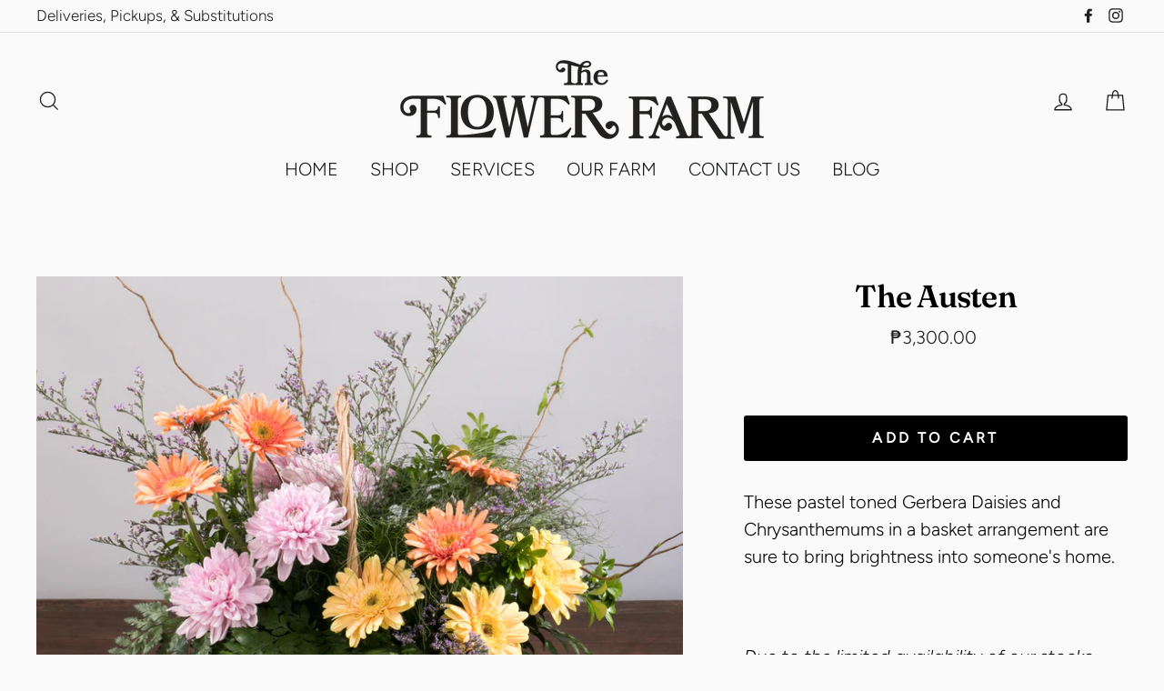

--- FILE ---
content_type: text/html; charset=utf-8
request_url: https://theflowerfarm.com/collections/gerberas/products/the-austen
body_size: 28322
content:
<!doctype html>
<html class="no-js" lang="en">
<head>
  <meta name="google-site-verification" content="07CMaEydfbVnOtR8-HFiA3SUIxs3i8RkMn4QrIoAhk4" />
  <meta name="facebook-domain-verification" content="jwnykpna0jm2fs8yfyodd6ah593e55" />
  <meta charset="utf-8">
  <meta http-equiv="X-UA-Compatible" content="IE=edge,chrome=1">
  <meta name="viewport" content="width=device-width,initial-scale=1">
  <meta name="theme-color" content="#000000">
  <link rel="canonical" href="https://theflowerfarm.com/products/the-austen">
  <meta name="format-detection" content="telephone=no"><link rel="shortcut icon" href="//theflowerfarm.com/cdn/shop/files/Flower_Farm_Icon_-_Black_Cropped_32x32.png?v=1613735261" type="image/png" />
<title>
  The Austen

&ndash; The Flower Farm Corporation

</title><meta name="description" content="These pastel toned Gerbera Daisies and Chrysanthemums in a basket arrangement are sure to bring brightness into someone&#39;s home.   Due to the limited availability of our stocks actual order may vary from the product photo. All our products will be properly sanitized before dispatching. We will continue to employ necessa"><meta property="og:site_name" content="The Flower Farm Corporation">
<meta property="og:url" content="https://theflowerfarm.com/products/the-austen">
<meta property="og:title" content="The Austen">
<meta property="og:type" content="product">
<meta property="og:description" content="These pastel toned Gerbera Daisies and Chrysanthemums in a basket arrangement are sure to bring brightness into someone&#39;s home.   Due to the limited availability of our stocks actual order may vary from the product photo. All our products will be properly sanitized before dispatching. We will continue to employ necessa"><meta property="og:price:amount" content="3,300.00">
  <meta property="og:price:currency" content="PHP"><meta property="og:image" content="http://theflowerfarm.com/cdn/shop/products/Basket-3-a_1200x630.jpg?v=1556096532"><meta property="og:image" content="http://theflowerfarm.com/cdn/shop/products/Basket-3-b_1200x630.jpg?v=1556096532"><meta property="og:image" content="http://theflowerfarm.com/cdn/shop/products/Basket-3-c_1200x630.jpg?v=1556096532">
<meta property="og:image:secure_url" content="https://theflowerfarm.com/cdn/shop/products/Basket-3-a_1200x630.jpg?v=1556096532"><meta property="og:image:secure_url" content="https://theflowerfarm.com/cdn/shop/products/Basket-3-b_1200x630.jpg?v=1556096532"><meta property="og:image:secure_url" content="https://theflowerfarm.com/cdn/shop/products/Basket-3-c_1200x630.jpg?v=1556096532">
<meta name="twitter:site" content="@">
<meta name="twitter:card" content="summary_large_image">
<meta name="twitter:title" content="The Austen">
<meta name="twitter:description" content="These pastel toned Gerbera Daisies and Chrysanthemums in a basket arrangement are sure to bring brightness into someone&#39;s home.   Due to the limited availability of our stocks actual order may vary from the product photo. All our products will be properly sanitized before dispatching. We will continue to employ necessa">

<style>
  @font-face {
  font-family: Fraunces;
  font-weight: 600;
  font-style: normal;
  src: url("//theflowerfarm.com/cdn/fonts/fraunces/fraunces_n6.69791a9f00600e5a1e56a6f64efc9d10a28b9c92.woff2") format("woff2"),
       url("//theflowerfarm.com/cdn/fonts/fraunces/fraunces_n6.e87d336d46d99db17df56f1dc77d222effffa1f3.woff") format("woff");
}

  @font-face {
  font-family: Figtree;
  font-weight: 300;
  font-style: normal;
  src: url("//theflowerfarm.com/cdn/fonts/figtree/figtree_n3.e4cc0323f8b9feb279bf6ced9d868d88ce80289f.woff2") format("woff2"),
       url("//theflowerfarm.com/cdn/fonts/figtree/figtree_n3.db79ac3fb83d054d99bd79fccf8e8782b5cf449e.woff") format("woff");
}


  @font-face {
  font-family: Figtree;
  font-weight: 400;
  font-style: normal;
  src: url("//theflowerfarm.com/cdn/fonts/figtree/figtree_n4.3c0838aba1701047e60be6a99a1b0a40ce9b8419.woff2") format("woff2"),
       url("//theflowerfarm.com/cdn/fonts/figtree/figtree_n4.c0575d1db21fc3821f17fd6617d3dee552312137.woff") format("woff");
}

  @font-face {
  font-family: Figtree;
  font-weight: 300;
  font-style: italic;
  src: url("//theflowerfarm.com/cdn/fonts/figtree/figtree_i3.914abbe7a583759f0a18bf02652c9ee1f4bb1c6d.woff2") format("woff2"),
       url("//theflowerfarm.com/cdn/fonts/figtree/figtree_i3.3d7354f07ddb3c61082efcb69896c65d6c00d9fa.woff") format("woff");
}

  @font-face {
  font-family: Figtree;
  font-weight: 400;
  font-style: italic;
  src: url("//theflowerfarm.com/cdn/fonts/figtree/figtree_i4.89f7a4275c064845c304a4cf8a4a586060656db2.woff2") format("woff2"),
       url("//theflowerfarm.com/cdn/fonts/figtree/figtree_i4.6f955aaaafc55a22ffc1f32ecf3756859a5ad3e2.woff") format("woff");
}

</style>

  <link href="//theflowerfarm.com/cdn/shop/t/8/assets/theme.scss.css?v=62911516666875502481759332944" rel="stylesheet" type="text/css" media="all" />

  <style>
    .collection-item__title {
      font-size: 26px;
    }

    @media screen and (max-width: 768px) {
      .collection-item__title {
        font-size: 20.8px;
      }
    }
  </style>

  <script>
    document.documentElement.className = document.documentElement.className.replace('no-js', 'js');

    window.theme = window.theme || {};
    theme.strings = {
      addToCart: "Add to cart",
      soldOut: "Sold Out",
      unavailable: "Unavailable",
      stockLabel: "[count] in stock",
      savePrice: "Save [saved_amount]",
      cartSavings: "You're saving [savings]",
      cartEmpty: "Your cart is currently empty.",
      cartTermsConfirmation: "You must agree with the terms and conditions of sales to check out"
    };
    theme.settings = {
      cartType: "page",
      moneyFormat: "₱{{amount}}",
      recentlyViewedEnabled: false,
      quickView: true,
      themeVersion: "1.3.1"
    };
  </script>

  <script>window.performance && window.performance.mark && window.performance.mark('shopify.content_for_header.start');</script><meta name="google-site-verification" content="6JqUxgOtGJYlALzdGMkqExxMjOGzzsf0VL2FOKOTlQg">
<meta name="google-site-verification" content="TfiYrVjAlsA1K1vBaWU45wdr41fKbeAM_AbKFUOoAhc">
<meta id="shopify-digital-wallet" name="shopify-digital-wallet" content="/11086856292/digital_wallets/dialog">
<meta name="shopify-checkout-api-token" content="f1d686fd56789c656d3f0888512b6ddf">
<meta id="in-context-paypal-metadata" data-shop-id="11086856292" data-venmo-supported="false" data-environment="production" data-locale="en_US" data-paypal-v4="true" data-currency="PHP">
<link rel="alternate" type="application/json+oembed" href="https://theflowerfarm.com/products/the-austen.oembed">
<script async="async" src="/checkouts/internal/preloads.js?locale=en-PH"></script>
<script id="shopify-features" type="application/json">{"accessToken":"f1d686fd56789c656d3f0888512b6ddf","betas":["rich-media-storefront-analytics"],"domain":"theflowerfarm.com","predictiveSearch":true,"shopId":11086856292,"locale":"en"}</script>
<script>var Shopify = Shopify || {};
Shopify.shop = "the-flower-farm-corporation.myshopify.com";
Shopify.locale = "en";
Shopify.currency = {"active":"PHP","rate":"1.0"};
Shopify.country = "PH";
Shopify.theme = {"name":"Zapiet 2.0 - Copy of Impulse","id":136199241960,"schema_name":"Impulse","schema_version":"1.3.1","theme_store_id":857,"role":"main"};
Shopify.theme.handle = "null";
Shopify.theme.style = {"id":null,"handle":null};
Shopify.cdnHost = "theflowerfarm.com/cdn";
Shopify.routes = Shopify.routes || {};
Shopify.routes.root = "/";</script>
<script type="module">!function(o){(o.Shopify=o.Shopify||{}).modules=!0}(window);</script>
<script>!function(o){function n(){var o=[];function n(){o.push(Array.prototype.slice.apply(arguments))}return n.q=o,n}var t=o.Shopify=o.Shopify||{};t.loadFeatures=n(),t.autoloadFeatures=n()}(window);</script>
<script id="shop-js-analytics" type="application/json">{"pageType":"product"}</script>
<script defer="defer" async type="module" src="//theflowerfarm.com/cdn/shopifycloud/shop-js/modules/v2/client.init-shop-cart-sync_BT-GjEfc.en.esm.js"></script>
<script defer="defer" async type="module" src="//theflowerfarm.com/cdn/shopifycloud/shop-js/modules/v2/chunk.common_D58fp_Oc.esm.js"></script>
<script defer="defer" async type="module" src="//theflowerfarm.com/cdn/shopifycloud/shop-js/modules/v2/chunk.modal_xMitdFEc.esm.js"></script>
<script type="module">
  await import("//theflowerfarm.com/cdn/shopifycloud/shop-js/modules/v2/client.init-shop-cart-sync_BT-GjEfc.en.esm.js");
await import("//theflowerfarm.com/cdn/shopifycloud/shop-js/modules/v2/chunk.common_D58fp_Oc.esm.js");
await import("//theflowerfarm.com/cdn/shopifycloud/shop-js/modules/v2/chunk.modal_xMitdFEc.esm.js");

  window.Shopify.SignInWithShop?.initShopCartSync?.({"fedCMEnabled":true,"windoidEnabled":true});

</script>
<script>(function() {
  var isLoaded = false;
  function asyncLoad() {
    if (isLoaded) return;
    isLoaded = true;
    var urls = ["\/\/www.powr.io\/powr.js?powr-token=the-flower-farm-corporation.myshopify.com\u0026external-type=shopify\u0026shop=the-flower-farm-corporation.myshopify.com","https:\/\/app.testimonialhub.com\/shopifyapp\/showsrstemplate.js?shop=the-flower-farm-corporation.myshopify.com","https:\/\/api.omegatheme.com\/facebook-chat\/\/facebook-chat.js?v=1595821708\u0026shop=the-flower-farm-corporation.myshopify.com","https:\/\/cdn.nfcube.com\/2690462befb22ea781c2bc4d70274ec0.js?shop=the-flower-farm-corporation.myshopify.com","https:\/\/omnisnippet1.com\/inShop\/Embed\/shopify.js?shop=the-flower-farm-corporation.myshopify.com"];
    for (var i = 0; i < urls.length; i++) {
      var s = document.createElement('script');
      s.type = 'text/javascript';
      s.async = true;
      s.src = urls[i];
      var x = document.getElementsByTagName('script')[0];
      x.parentNode.insertBefore(s, x);
    }
  };
  if(window.attachEvent) {
    window.attachEvent('onload', asyncLoad);
  } else {
    window.addEventListener('load', asyncLoad, false);
  }
})();</script>
<script id="__st">var __st={"a":11086856292,"offset":28800,"reqid":"0a2a1423-0483-4b9a-84aa-9c93166c6716-1769221817","pageurl":"theflowerfarm.com\/collections\/gerberas\/products\/the-austen","u":"ead43cf6e31c","p":"product","rtyp":"product","rid":2611974766692};</script>
<script>window.ShopifyPaypalV4VisibilityTracking = true;</script>
<script id="captcha-bootstrap">!function(){'use strict';const t='contact',e='account',n='new_comment',o=[[t,t],['blogs',n],['comments',n],[t,'customer']],c=[[e,'customer_login'],[e,'guest_login'],[e,'recover_customer_password'],[e,'create_customer']],r=t=>t.map((([t,e])=>`form[action*='/${t}']:not([data-nocaptcha='true']) input[name='form_type'][value='${e}']`)).join(','),a=t=>()=>t?[...document.querySelectorAll(t)].map((t=>t.form)):[];function s(){const t=[...o],e=r(t);return a(e)}const i='password',u='form_key',d=['recaptcha-v3-token','g-recaptcha-response','h-captcha-response',i],f=()=>{try{return window.sessionStorage}catch{return}},m='__shopify_v',_=t=>t.elements[u];function p(t,e,n=!1){try{const o=window.sessionStorage,c=JSON.parse(o.getItem(e)),{data:r}=function(t){const{data:e,action:n}=t;return t[m]||n?{data:e,action:n}:{data:t,action:n}}(c);for(const[e,n]of Object.entries(r))t.elements[e]&&(t.elements[e].value=n);n&&o.removeItem(e)}catch(o){console.error('form repopulation failed',{error:o})}}const l='form_type',E='cptcha';function T(t){t.dataset[E]=!0}const w=window,h=w.document,L='Shopify',v='ce_forms',y='captcha';let A=!1;((t,e)=>{const n=(g='f06e6c50-85a8-45c8-87d0-21a2b65856fe',I='https://cdn.shopify.com/shopifycloud/storefront-forms-hcaptcha/ce_storefront_forms_captcha_hcaptcha.v1.5.2.iife.js',D={infoText:'Protected by hCaptcha',privacyText:'Privacy',termsText:'Terms'},(t,e,n)=>{const o=w[L][v],c=o.bindForm;if(c)return c(t,g,e,D).then(n);var r;o.q.push([[t,g,e,D],n]),r=I,A||(h.body.append(Object.assign(h.createElement('script'),{id:'captcha-provider',async:!0,src:r})),A=!0)});var g,I,D;w[L]=w[L]||{},w[L][v]=w[L][v]||{},w[L][v].q=[],w[L][y]=w[L][y]||{},w[L][y].protect=function(t,e){n(t,void 0,e),T(t)},Object.freeze(w[L][y]),function(t,e,n,w,h,L){const[v,y,A,g]=function(t,e,n){const i=e?o:[],u=t?c:[],d=[...i,...u],f=r(d),m=r(i),_=r(d.filter((([t,e])=>n.includes(e))));return[a(f),a(m),a(_),s()]}(w,h,L),I=t=>{const e=t.target;return e instanceof HTMLFormElement?e:e&&e.form},D=t=>v().includes(t);t.addEventListener('submit',(t=>{const e=I(t);if(!e)return;const n=D(e)&&!e.dataset.hcaptchaBound&&!e.dataset.recaptchaBound,o=_(e),c=g().includes(e)&&(!o||!o.value);(n||c)&&t.preventDefault(),c&&!n&&(function(t){try{if(!f())return;!function(t){const e=f();if(!e)return;const n=_(t);if(!n)return;const o=n.value;o&&e.removeItem(o)}(t);const e=Array.from(Array(32),(()=>Math.random().toString(36)[2])).join('');!function(t,e){_(t)||t.append(Object.assign(document.createElement('input'),{type:'hidden',name:u})),t.elements[u].value=e}(t,e),function(t,e){const n=f();if(!n)return;const o=[...t.querySelectorAll(`input[type='${i}']`)].map((({name:t})=>t)),c=[...d,...o],r={};for(const[a,s]of new FormData(t).entries())c.includes(a)||(r[a]=s);n.setItem(e,JSON.stringify({[m]:1,action:t.action,data:r}))}(t,e)}catch(e){console.error('failed to persist form',e)}}(e),e.submit())}));const S=(t,e)=>{t&&!t.dataset[E]&&(n(t,e.some((e=>e===t))),T(t))};for(const o of['focusin','change'])t.addEventListener(o,(t=>{const e=I(t);D(e)&&S(e,y())}));const B=e.get('form_key'),M=e.get(l),P=B&&M;t.addEventListener('DOMContentLoaded',(()=>{const t=y();if(P)for(const e of t)e.elements[l].value===M&&p(e,B);[...new Set([...A(),...v().filter((t=>'true'===t.dataset.shopifyCaptcha))])].forEach((e=>S(e,t)))}))}(h,new URLSearchParams(w.location.search),n,t,e,['guest_login'])})(!0,!0)}();</script>
<script integrity="sha256-4kQ18oKyAcykRKYeNunJcIwy7WH5gtpwJnB7kiuLZ1E=" data-source-attribution="shopify.loadfeatures" defer="defer" src="//theflowerfarm.com/cdn/shopifycloud/storefront/assets/storefront/load_feature-a0a9edcb.js" crossorigin="anonymous"></script>
<script data-source-attribution="shopify.dynamic_checkout.dynamic.init">var Shopify=Shopify||{};Shopify.PaymentButton=Shopify.PaymentButton||{isStorefrontPortableWallets:!0,init:function(){window.Shopify.PaymentButton.init=function(){};var t=document.createElement("script");t.src="https://theflowerfarm.com/cdn/shopifycloud/portable-wallets/latest/portable-wallets.en.js",t.type="module",document.head.appendChild(t)}};
</script>
<script data-source-attribution="shopify.dynamic_checkout.buyer_consent">
  function portableWalletsHideBuyerConsent(e){var t=document.getElementById("shopify-buyer-consent"),n=document.getElementById("shopify-subscription-policy-button");t&&n&&(t.classList.add("hidden"),t.setAttribute("aria-hidden","true"),n.removeEventListener("click",e))}function portableWalletsShowBuyerConsent(e){var t=document.getElementById("shopify-buyer-consent"),n=document.getElementById("shopify-subscription-policy-button");t&&n&&(t.classList.remove("hidden"),t.removeAttribute("aria-hidden"),n.addEventListener("click",e))}window.Shopify?.PaymentButton&&(window.Shopify.PaymentButton.hideBuyerConsent=portableWalletsHideBuyerConsent,window.Shopify.PaymentButton.showBuyerConsent=portableWalletsShowBuyerConsent);
</script>
<script data-source-attribution="shopify.dynamic_checkout.cart.bootstrap">document.addEventListener("DOMContentLoaded",(function(){function t(){return document.querySelector("shopify-accelerated-checkout-cart, shopify-accelerated-checkout")}if(t())Shopify.PaymentButton.init();else{new MutationObserver((function(e,n){t()&&(Shopify.PaymentButton.init(),n.disconnect())})).observe(document.body,{childList:!0,subtree:!0})}}));
</script>
<link id="shopify-accelerated-checkout-styles" rel="stylesheet" media="screen" href="https://theflowerfarm.com/cdn/shopifycloud/portable-wallets/latest/accelerated-checkout-backwards-compat.css" crossorigin="anonymous">
<style id="shopify-accelerated-checkout-cart">
        #shopify-buyer-consent {
  margin-top: 1em;
  display: inline-block;
  width: 100%;
}

#shopify-buyer-consent.hidden {
  display: none;
}

#shopify-subscription-policy-button {
  background: none;
  border: none;
  padding: 0;
  text-decoration: underline;
  font-size: inherit;
  cursor: pointer;
}

#shopify-subscription-policy-button::before {
  box-shadow: none;
}

      </style>

<script>window.performance && window.performance.mark && window.performance.mark('shopify.content_for_header.end');</script>
  <!--[if lt IE 9]>
<script src="//cdnjs.cloudflare.com/ajax/libs/html5shiv/3.7.2/html5shiv.min.js" type="text/javascript"></script>
<![endif]-->
<!--[if (lte IE 9) ]><script src="//theflowerfarm.com/cdn/shop/t/8/assets/match-media.min.js?v=159635276924582161481671434634" type="text/javascript"></script><![endif]-->


  
  <script src="//theflowerfarm.com/cdn/shop/t/8/assets/vendor.js" defer="defer"></script>



  

  
  <script src="//theflowerfarm.com/cdn/shop/t/8/assets/theme.js?v=120270574577249176201671434634" defer="defer"></script>


<script id='fm-cart-token-script'>function getCartToken() {
    let idx = document.cookie.indexOf('cart=');
    if (idx == -1) {
        return null;
    }

    let end = document.cookie.indexOf(';', idx);
    return document.cookie.substring(idx + 5, end);
}

var shopifyCartEvent = {"note":null,"attributes":{},"original_total_price":0,"total_price":0,"total_discount":0,"total_weight":0.0,"item_count":0,"items":[],"requires_shipping":false,"currency":"PHP","items_subtotal_price":0,"cart_level_discount_applications":[],"checkout_charge_amount":0};



var tId = "";
tId = setInterval(function () {
    try {
        shopifyCartEvent.token = getCartToken();
        FM.trackMasEvent("shopify.added_product_to_cart", true, shopifyCartEvent);
        clearInterval(tId);
    } catch (err) {
        console.error("FM not loaded yet", err);
    }
}, 300);</script>
<!-- BEGIN app block: shopify://apps/zapiet-pickup-delivery/blocks/app-embed/5599aff0-8af1-473a-a372-ecd72a32b4d5 -->









    <style>#storePickupApp {
}</style>




<script type="text/javascript">
    var zapietTranslations = {};

    window.ZapietMethods = {"pickup":{"active":true,"enabled":true,"name":"Pickup","sort":0,"status":{"condition":"price","operator":"morethan","value":0,"enabled":true,"product_conditions":{"enabled":false,"value":"Delivery Only,Shipping Only","enable":false,"property":"tags","hide_button":false}},"button":{"type":"default","default":"","hover":"","active":""}},"shipping":{"active":false,"enabled":false,"name":"Shipping","sort":0,"status":{"condition":"price","operator":"morethan","value":150000,"enabled":true,"product_conditions":{"enabled":false,"value":"Delivery Only,Pickup Only","enable":false,"property":"tags","hide_button":false}},"button":{"type":"default","default":"","hover":"","active":""}},"delivery":{"active":false,"enabled":true,"name":"Delivery","sort":1,"status":{"condition":"price","operator":"morethan","value":150000,"enabled":true,"product_conditions":{"enabled":false,"value":"Pickup Only,Shipping Only","enable":false,"property":"tags","hide_button":false}},"button":{"type":"default","default":"","hover":"","active":""}}}
    window.ZapietEvent = {
        listen: function(eventKey, callback) {
            if (!this.listeners) {
                this.listeners = [];
            }
            this.listeners.push({
                eventKey: eventKey,
                callback: callback
            });
        },
    };

    

    
        
        var language_settings = {"enable_app":true,"enable_geo_search_for_pickups":false,"pickup_region_filter_enabled":false,"pickup_region_filter_field":null,"currency":"PHP","weight_format":"kg","pickup.enable_map":false,"delivery_validation_method":"no_validation","base_country_name":"Philippines","base_country_code":"PH","method_display_style":"default","default_method_display_style":"classic","date_format":"l, F j, Y","time_format":"h:i A","week_day_start":"Sun","pickup_address_format":"<span><strong>{{company_name}}</strong></span><span>{{address_line_1}}<br />{{city}}, {{postal_code}}</span><span>{{distance}}</span>{{more_information}}","rates_enabled":true,"payment_customization_enabled":false,"distance_format":"km","enable_delivery_address_autocompletion":false,"enable_delivery_current_location":false,"enable_pickup_address_autocompletion":false,"pickup_date_picker_enabled":true,"pickup_time_picker_enabled":true,"delivery_note_enabled":true,"delivery_note_required":false,"delivery_date_picker_enabled":true,"delivery_time_picker_enabled":true,"shipping.date_picker_enabled":false,"delivery_validate_cart":false,"pickup_validate_cart":false,"gmak":"","enable_checkout_locale":true,"enable_checkout_url":false,"disable_widget_for_digital_items":true,"disable_widget_for_product_handles":"gift-card","colors":{"widget_active_background_color":null,"widget_active_border_color":null,"widget_active_icon_color":null,"widget_active_text_color":null,"widget_inactive_background_color":null,"widget_inactive_border_color":null,"widget_inactive_icon_color":null,"widget_inactive_text_color":null},"delivery_validator":{"enabled":false,"show_on_page_load":true,"sticky":true},"checkout":{"delivery":{"discount_code":null,"prepopulate_shipping_address":false,"preselect_first_available_time":true},"pickup":{"discount_code":null,"prepopulate_shipping_address":true,"customer_phone_required":false,"preselect_first_location":true,"preselect_first_available_time":true},"shipping":{"discount_code":null}},"day_name_attribute_enabled":false,"methods":{"pickup":{"active":true,"enabled":true,"name":"Pickup","sort":0,"status":{"condition":"price","operator":"morethan","value":0,"enabled":true,"product_conditions":{"enabled":false,"value":"Delivery Only,Shipping Only","enable":false,"property":"tags","hide_button":false}},"button":{"type":"default","default":"","hover":"","active":""}},"shipping":{"active":false,"enabled":false,"name":"Shipping","sort":0,"status":{"condition":"price","operator":"morethan","value":150000,"enabled":true,"product_conditions":{"enabled":false,"value":"Delivery Only,Pickup Only","enable":false,"property":"tags","hide_button":false}},"button":{"type":"default","default":"","hover":"","active":""}},"delivery":{"active":false,"enabled":true,"name":"Delivery","sort":1,"status":{"condition":"price","operator":"morethan","value":150000,"enabled":true,"product_conditions":{"enabled":false,"value":"Pickup Only,Shipping Only","enable":false,"property":"tags","hide_button":false}},"button":{"type":"default","default":"","hover":"","active":""}}},"translations":{"methods":{"shipping":"Shipping","pickup":"Pickups","delivery":"Delivery"},"calendar":{"january":"January","february":"February","march":"March","april":"April","may":"May","june":"June","july":"July","august":"August","september":"September","october":"October","november":"November","december":"December","sunday":"Sun","monday":"Mon","tuesday":"Tue","wednesday":"Wed","thursday":"Thu","friday":"Fri","saturday":"Sat","today":"","close":"","labelMonthNext":"Next month","labelMonthPrev":"Previous month","labelMonthSelect":"Select a month","labelYearSelect":"Select a year","and":"and","between":"between"},"pickup":{"heading":"Store Pickup","note":"","location_placeholder":"Enter your postal code ...","filter_by_region_placeholder":"Filter by state/province","location_label":"Choose a location.","datepicker_label":"Choose a date and time.","date_time_output":"{{DATE}} at {{TIME}}","datepicker_placeholder":"Choose a date and time.","locations_found":"Please select a pickup location:","no_locations_found":"Sorry, pickup is not available for your selected items.","no_locations_region":"Sorry, pickup is not available in your region.","no_date_time_selected":"Please select a date & time.","checkout_button":"Checkout","could_not_find_location":"Sorry, we could not find your location.","checkout_error":"Please select a date and time for pickup.","more_information":"More information","opening_hours":"Opening hours","dates_not_available":"Sorry, your selected items are not currently available for pickup.","min_order_total":"Minimum order value for pickup is ₱0.00","min_order_weight":"Minimum order weight for pickup is {{ weight }}","max_order_total":"Maximum order value for pickup is ₱0.00","max_order_weight":"Maximum order weight for pickup is {{ weight }}","cart_eligibility_error":"Sorry, pickup is not available for your selected items."},"delivery":{"heading":"Local Delivery","note":"Enter your postal code to check if you are eligible for local delivery:","location_placeholder":"Enter your postal code ...","datepicker_label":"Choose a date and time.","datepicker_placeholder":"Choose a date and time.","date_time_output":"{{DATE}} between {{SLOT_START_TIME}} and {{SLOT_END_TIME}}","available":"Great! You are eligible for delivery.","not_available":"Sorry, delivery is not available in your area.","no_date_time_selected":"Please select a date & time for pickup.","checkout_button":"Checkout","could_not_find_location":"Sorry, we could not find your location.","checkout_error":"Please enter a valid zipcode and select your preferred date and time for delivery.","cart_eligibility_error":"Sorry, delivery is not available for your selected items.","dates_not_available":"Sorry, your selected items are not currently available for delivery.","min_order_total":"Minimum order value for delivery is ₱1,500.00","min_order_weight":"Minimum order weight for delivery is {{ weight }}","max_order_total":"Maximum order value for delivery is ₱1,500.00","max_order_weight":"Maximum order weight for delivery is {{ weight }}","delivery_validator_prelude":"Do we deliver?","delivery_validator_placeholder":"Enter your postal code ...","delivery_validator_button_label":"Go","delivery_validator_eligible_heading":"Great, we deliver to your area!","delivery_validator_eligible_content":"To start shopping just click the button below","delivery_validator_eligible_button_label":"Continue shopping","delivery_validator_not_eligible_heading":"Sorry, we do not deliver to your area","delivery_validator_not_eligible_content":"You are more then welcome to continue browsing our store","delivery_validator_not_eligible_button_label":"Continue shopping","delivery_validator_error_heading":"An error occured","delivery_validator_error_content":"Sorry, it looks like we have encountered an unexpected error. Please try again.","delivery_validator_error_button_label":"Continue shopping","delivery_note_label":"Please enter delivery instructions (optional)","delivery_note_label_required":"Please enter delivery instructions (required)","delivery_note_error":"Please enter delivery instructions"},"shipping":{"heading":"Shipping","note":"Please click the checkout button to continue.","checkout_button":"Checkout","datepicker_placeholder":"Choose a date.","checkout_error":"Please choose a date for shipping.","min_order_total":"Minimum order value for shipping is ₱1,500.00","min_order_weight":"Minimum order weight for shipping is {{ weight }}","max_order_total":"Maximum order value for shipping is ₱1,500.00","max_order_weight":"Maximum order weight for shipping is {{ weight }}","cart_eligibility_error":"Sorry, shipping is not available for your selected items."},"widget":{"zapiet_id_error":"There was a problem adding the Zapiet ID to your cart","attributes_error":"There was a problem adding the attributes to your cart"},"product_widget":{"title":"Delivery and pickup options:","pickup_at":"Pickup at {{ location }}","ready_for_collection":"Ready for collection from","on":"on","view_all_stores":"View all stores","pickup_not_available_item":"Pickup not available for this item","delivery_not_available_location":"Delivery not available for {{ postal_code }}","delivered_by":"Delivered by {{ date }}","delivered_today":"Delivered today","change":"Change","tomorrow":"tomorrow","today":"today","delivery_to":"Delivery to {{ postal_code }}","showing_options_for":"Showing options for {{ postal_code }}","modal_heading":"Select a store for pickup","modal_subheading":"Showing stores near {{ postal_code }}","show_opening_hours":"Show opening hours","hide_opening_hours":"Hide opening hours","closed":"Closed","input_placeholder":"Enter your postal code","input_button":"Check","input_error":"Add a postal code to check available delivery and pickup options.","pickup_available":"Pickup available","not_available":"Not available","select":"Select","selected":"Selected","find_a_store":"Find a store"},"shipping_language_code":"en","delivery_language_code":"en-AU","pickup_language_code":"en-CA"},"default_language":"en","region":"us-2","api_region":"api-us","enable_zapiet_id_all_items":false,"widget_restore_state_on_load":false,"draft_orders_enabled":false,"preselect_checkout_method":true,"widget_show_could_not_locate_div_error":true,"checkout_extension_enabled":false,"show_pickup_consent_checkbox":false,"show_delivery_consent_checkbox":false,"subscription_paused":false,"pickup_note_enabled":false,"pickup_note_required":false,"shipping_note_enabled":false,"shipping_note_required":false};
        zapietTranslations["en"] = language_settings.translations;
    

    function initializeZapietApp() {
        var products = [];

        

        window.ZapietCachedSettings = {
            cached_config: {"enable_app":true,"enable_geo_search_for_pickups":false,"pickup_region_filter_enabled":false,"pickup_region_filter_field":null,"currency":"PHP","weight_format":"kg","pickup.enable_map":false,"delivery_validation_method":"no_validation","base_country_name":"Philippines","base_country_code":"PH","method_display_style":"default","default_method_display_style":"classic","date_format":"l, F j, Y","time_format":"h:i A","week_day_start":"Sun","pickup_address_format":"<span><strong>{{company_name}}</strong></span><span>{{address_line_1}}<br />{{city}}, {{postal_code}}</span><span>{{distance}}</span>{{more_information}}","rates_enabled":true,"payment_customization_enabled":false,"distance_format":"km","enable_delivery_address_autocompletion":false,"enable_delivery_current_location":false,"enable_pickup_address_autocompletion":false,"pickup_date_picker_enabled":true,"pickup_time_picker_enabled":true,"delivery_note_enabled":true,"delivery_note_required":false,"delivery_date_picker_enabled":true,"delivery_time_picker_enabled":true,"shipping.date_picker_enabled":false,"delivery_validate_cart":false,"pickup_validate_cart":false,"gmak":"","enable_checkout_locale":true,"enable_checkout_url":false,"disable_widget_for_digital_items":true,"disable_widget_for_product_handles":"gift-card","colors":{"widget_active_background_color":null,"widget_active_border_color":null,"widget_active_icon_color":null,"widget_active_text_color":null,"widget_inactive_background_color":null,"widget_inactive_border_color":null,"widget_inactive_icon_color":null,"widget_inactive_text_color":null},"delivery_validator":{"enabled":false,"show_on_page_load":true,"sticky":true},"checkout":{"delivery":{"discount_code":null,"prepopulate_shipping_address":false,"preselect_first_available_time":true},"pickup":{"discount_code":null,"prepopulate_shipping_address":true,"customer_phone_required":false,"preselect_first_location":true,"preselect_first_available_time":true},"shipping":{"discount_code":null}},"day_name_attribute_enabled":false,"methods":{"pickup":{"active":true,"enabled":true,"name":"Pickup","sort":0,"status":{"condition":"price","operator":"morethan","value":0,"enabled":true,"product_conditions":{"enabled":false,"value":"Delivery Only,Shipping Only","enable":false,"property":"tags","hide_button":false}},"button":{"type":"default","default":"","hover":"","active":""}},"shipping":{"active":false,"enabled":false,"name":"Shipping","sort":0,"status":{"condition":"price","operator":"morethan","value":150000,"enabled":true,"product_conditions":{"enabled":false,"value":"Delivery Only,Pickup Only","enable":false,"property":"tags","hide_button":false}},"button":{"type":"default","default":"","hover":"","active":""}},"delivery":{"active":false,"enabled":true,"name":"Delivery","sort":1,"status":{"condition":"price","operator":"morethan","value":150000,"enabled":true,"product_conditions":{"enabled":false,"value":"Pickup Only,Shipping Only","enable":false,"property":"tags","hide_button":false}},"button":{"type":"default","default":"","hover":"","active":""}}},"translations":{"methods":{"shipping":"Shipping","pickup":"Pickups","delivery":"Delivery"},"calendar":{"january":"January","february":"February","march":"March","april":"April","may":"May","june":"June","july":"July","august":"August","september":"September","october":"October","november":"November","december":"December","sunday":"Sun","monday":"Mon","tuesday":"Tue","wednesday":"Wed","thursday":"Thu","friday":"Fri","saturday":"Sat","today":"","close":"","labelMonthNext":"Next month","labelMonthPrev":"Previous month","labelMonthSelect":"Select a month","labelYearSelect":"Select a year","and":"and","between":"between"},"pickup":{"heading":"Store Pickup","note":"","location_placeholder":"Enter your postal code ...","filter_by_region_placeholder":"Filter by state/province","location_label":"Choose a location.","datepicker_label":"Choose a date and time.","date_time_output":"{{DATE}} at {{TIME}}","datepicker_placeholder":"Choose a date and time.","locations_found":"Please select a pickup location:","no_locations_found":"Sorry, pickup is not available for your selected items.","no_locations_region":"Sorry, pickup is not available in your region.","no_date_time_selected":"Please select a date & time.","checkout_button":"Checkout","could_not_find_location":"Sorry, we could not find your location.","checkout_error":"Please select a date and time for pickup.","more_information":"More information","opening_hours":"Opening hours","dates_not_available":"Sorry, your selected items are not currently available for pickup.","min_order_total":"Minimum order value for pickup is ₱0.00","min_order_weight":"Minimum order weight for pickup is {{ weight }}","max_order_total":"Maximum order value for pickup is ₱0.00","max_order_weight":"Maximum order weight for pickup is {{ weight }}","cart_eligibility_error":"Sorry, pickup is not available for your selected items."},"delivery":{"heading":"Local Delivery","note":"Enter your postal code to check if you are eligible for local delivery:","location_placeholder":"Enter your postal code ...","datepicker_label":"Choose a date and time.","datepicker_placeholder":"Choose a date and time.","date_time_output":"{{DATE}} between {{SLOT_START_TIME}} and {{SLOT_END_TIME}}","available":"Great! You are eligible for delivery.","not_available":"Sorry, delivery is not available in your area.","no_date_time_selected":"Please select a date & time for pickup.","checkout_button":"Checkout","could_not_find_location":"Sorry, we could not find your location.","checkout_error":"Please enter a valid zipcode and select your preferred date and time for delivery.","cart_eligibility_error":"Sorry, delivery is not available for your selected items.","dates_not_available":"Sorry, your selected items are not currently available for delivery.","min_order_total":"Minimum order value for delivery is ₱1,500.00","min_order_weight":"Minimum order weight for delivery is {{ weight }}","max_order_total":"Maximum order value for delivery is ₱1,500.00","max_order_weight":"Maximum order weight for delivery is {{ weight }}","delivery_validator_prelude":"Do we deliver?","delivery_validator_placeholder":"Enter your postal code ...","delivery_validator_button_label":"Go","delivery_validator_eligible_heading":"Great, we deliver to your area!","delivery_validator_eligible_content":"To start shopping just click the button below","delivery_validator_eligible_button_label":"Continue shopping","delivery_validator_not_eligible_heading":"Sorry, we do not deliver to your area","delivery_validator_not_eligible_content":"You are more then welcome to continue browsing our store","delivery_validator_not_eligible_button_label":"Continue shopping","delivery_validator_error_heading":"An error occured","delivery_validator_error_content":"Sorry, it looks like we have encountered an unexpected error. Please try again.","delivery_validator_error_button_label":"Continue shopping","delivery_note_label":"Please enter delivery instructions (optional)","delivery_note_label_required":"Please enter delivery instructions (required)","delivery_note_error":"Please enter delivery instructions"},"shipping":{"heading":"Shipping","note":"Please click the checkout button to continue.","checkout_button":"Checkout","datepicker_placeholder":"Choose a date.","checkout_error":"Please choose a date for shipping.","min_order_total":"Minimum order value for shipping is ₱1,500.00","min_order_weight":"Minimum order weight for shipping is {{ weight }}","max_order_total":"Maximum order value for shipping is ₱1,500.00","max_order_weight":"Maximum order weight for shipping is {{ weight }}","cart_eligibility_error":"Sorry, shipping is not available for your selected items."},"widget":{"zapiet_id_error":"There was a problem adding the Zapiet ID to your cart","attributes_error":"There was a problem adding the attributes to your cart"},"product_widget":{"title":"Delivery and pickup options:","pickup_at":"Pickup at {{ location }}","ready_for_collection":"Ready for collection from","on":"on","view_all_stores":"View all stores","pickup_not_available_item":"Pickup not available for this item","delivery_not_available_location":"Delivery not available for {{ postal_code }}","delivered_by":"Delivered by {{ date }}","delivered_today":"Delivered today","change":"Change","tomorrow":"tomorrow","today":"today","delivery_to":"Delivery to {{ postal_code }}","showing_options_for":"Showing options for {{ postal_code }}","modal_heading":"Select a store for pickup","modal_subheading":"Showing stores near {{ postal_code }}","show_opening_hours":"Show opening hours","hide_opening_hours":"Hide opening hours","closed":"Closed","input_placeholder":"Enter your postal code","input_button":"Check","input_error":"Add a postal code to check available delivery and pickup options.","pickup_available":"Pickup available","not_available":"Not available","select":"Select","selected":"Selected","find_a_store":"Find a store"},"shipping_language_code":"en","delivery_language_code":"en-AU","pickup_language_code":"en-CA"},"default_language":"en","region":"us-2","api_region":"api-us","enable_zapiet_id_all_items":false,"widget_restore_state_on_load":false,"draft_orders_enabled":false,"preselect_checkout_method":true,"widget_show_could_not_locate_div_error":true,"checkout_extension_enabled":false,"show_pickup_consent_checkbox":false,"show_delivery_consent_checkbox":false,"subscription_paused":false,"pickup_note_enabled":false,"pickup_note_required":false,"shipping_note_enabled":false,"shipping_note_required":false},
            shop_identifier: 'the-flower-farm-corporation.myshopify.com',
            language_code: 'en',
            checkout_url: '/cart',
            products: products,
            translations: zapietTranslations,
            customer: {
                first_name: '',
                last_name: '',
                company: '',
                address1: '',
                address2: '',
                city: '',
                province: '',
                country: '',
                zip: '',
                phone: '',
                tags: null
            }
        }

        window.Zapiet.start(window.ZapietCachedSettings, true);

        
            window.ZapietEvent.listen('widget_loaded', function() {
                $(document).ready(function() {  
  window.ZapietEvent.listen('selected_method', function(method) {
    if (method == "pickup") {      
      $('.additional-checkout-buttons').hide();
    } else {
      $('.additional-checkout-buttons').show();
    }
  });
});
            });
        
    }

    function loadZapietStyles(href) {
        var ss = document.createElement("link");
        ss.type = "text/css";
        ss.rel = "stylesheet";
        ss.media = "all";
        ss.href = href;
        document.getElementsByTagName("head")[0].appendChild(ss);
    }

    
        loadZapietStyles("https://cdn.shopify.com/extensions/019be05a-52b6-7172-887e-e7eb0fc23ad3/zapiet-pickup-delivery-1073/assets/storepickup.css");
        var zapietLoadScripts = {
            vendor: true,
            storepickup: true,
            pickup: true,
            delivery: true,
            shipping: false,
            pickup_map: false,
            validator: false
        };

        function zapietScriptLoaded(key) {
            zapietLoadScripts[key] = false;
            if (!Object.values(zapietLoadScripts).includes(true)) {
                initializeZapietApp();
            }
        }
    
</script>




    <script type="module" src="https://cdn.shopify.com/extensions/019be05a-52b6-7172-887e-e7eb0fc23ad3/zapiet-pickup-delivery-1073/assets/vendor.js" onload="zapietScriptLoaded('vendor')" defer></script>
    <script type="module" src="https://cdn.shopify.com/extensions/019be05a-52b6-7172-887e-e7eb0fc23ad3/zapiet-pickup-delivery-1073/assets/storepickup.js" onload="zapietScriptLoaded('storepickup')" defer></script>

    

    
        <script type="module" src="https://cdn.shopify.com/extensions/019be05a-52b6-7172-887e-e7eb0fc23ad3/zapiet-pickup-delivery-1073/assets/pickup.js" onload="zapietScriptLoaded('pickup')" defer></script>
    

    
        <script type="module" src="https://cdn.shopify.com/extensions/019be05a-52b6-7172-887e-e7eb0fc23ad3/zapiet-pickup-delivery-1073/assets/delivery.js" onload="zapietScriptLoaded('delivery')" defer></script>
    

    

    


<!-- END app block --><link href="https://monorail-edge.shopifysvc.com" rel="dns-prefetch">
<script>(function(){if ("sendBeacon" in navigator && "performance" in window) {try {var session_token_from_headers = performance.getEntriesByType('navigation')[0].serverTiming.find(x => x.name == '_s').description;} catch {var session_token_from_headers = undefined;}var session_cookie_matches = document.cookie.match(/_shopify_s=([^;]*)/);var session_token_from_cookie = session_cookie_matches && session_cookie_matches.length === 2 ? session_cookie_matches[1] : "";var session_token = session_token_from_headers || session_token_from_cookie || "";function handle_abandonment_event(e) {var entries = performance.getEntries().filter(function(entry) {return /monorail-edge.shopifysvc.com/.test(entry.name);});if (!window.abandonment_tracked && entries.length === 0) {window.abandonment_tracked = true;var currentMs = Date.now();var navigation_start = performance.timing.navigationStart;var payload = {shop_id: 11086856292,url: window.location.href,navigation_start,duration: currentMs - navigation_start,session_token,page_type: "product"};window.navigator.sendBeacon("https://monorail-edge.shopifysvc.com/v1/produce", JSON.stringify({schema_id: "online_store_buyer_site_abandonment/1.1",payload: payload,metadata: {event_created_at_ms: currentMs,event_sent_at_ms: currentMs}}));}}window.addEventListener('pagehide', handle_abandonment_event);}}());</script>
<script id="web-pixels-manager-setup">(function e(e,d,r,n,o){if(void 0===o&&(o={}),!Boolean(null===(a=null===(i=window.Shopify)||void 0===i?void 0:i.analytics)||void 0===a?void 0:a.replayQueue)){var i,a;window.Shopify=window.Shopify||{};var t=window.Shopify;t.analytics=t.analytics||{};var s=t.analytics;s.replayQueue=[],s.publish=function(e,d,r){return s.replayQueue.push([e,d,r]),!0};try{self.performance.mark("wpm:start")}catch(e){}var l=function(){var e={modern:/Edge?\/(1{2}[4-9]|1[2-9]\d|[2-9]\d{2}|\d{4,})\.\d+(\.\d+|)|Firefox\/(1{2}[4-9]|1[2-9]\d|[2-9]\d{2}|\d{4,})\.\d+(\.\d+|)|Chrom(ium|e)\/(9{2}|\d{3,})\.\d+(\.\d+|)|(Maci|X1{2}).+ Version\/(15\.\d+|(1[6-9]|[2-9]\d|\d{3,})\.\d+)([,.]\d+|)( \(\w+\)|)( Mobile\/\w+|) Safari\/|Chrome.+OPR\/(9{2}|\d{3,})\.\d+\.\d+|(CPU[ +]OS|iPhone[ +]OS|CPU[ +]iPhone|CPU IPhone OS|CPU iPad OS)[ +]+(15[._]\d+|(1[6-9]|[2-9]\d|\d{3,})[._]\d+)([._]\d+|)|Android:?[ /-](13[3-9]|1[4-9]\d|[2-9]\d{2}|\d{4,})(\.\d+|)(\.\d+|)|Android.+Firefox\/(13[5-9]|1[4-9]\d|[2-9]\d{2}|\d{4,})\.\d+(\.\d+|)|Android.+Chrom(ium|e)\/(13[3-9]|1[4-9]\d|[2-9]\d{2}|\d{4,})\.\d+(\.\d+|)|SamsungBrowser\/([2-9]\d|\d{3,})\.\d+/,legacy:/Edge?\/(1[6-9]|[2-9]\d|\d{3,})\.\d+(\.\d+|)|Firefox\/(5[4-9]|[6-9]\d|\d{3,})\.\d+(\.\d+|)|Chrom(ium|e)\/(5[1-9]|[6-9]\d|\d{3,})\.\d+(\.\d+|)([\d.]+$|.*Safari\/(?![\d.]+ Edge\/[\d.]+$))|(Maci|X1{2}).+ Version\/(10\.\d+|(1[1-9]|[2-9]\d|\d{3,})\.\d+)([,.]\d+|)( \(\w+\)|)( Mobile\/\w+|) Safari\/|Chrome.+OPR\/(3[89]|[4-9]\d|\d{3,})\.\d+\.\d+|(CPU[ +]OS|iPhone[ +]OS|CPU[ +]iPhone|CPU IPhone OS|CPU iPad OS)[ +]+(10[._]\d+|(1[1-9]|[2-9]\d|\d{3,})[._]\d+)([._]\d+|)|Android:?[ /-](13[3-9]|1[4-9]\d|[2-9]\d{2}|\d{4,})(\.\d+|)(\.\d+|)|Mobile Safari.+OPR\/([89]\d|\d{3,})\.\d+\.\d+|Android.+Firefox\/(13[5-9]|1[4-9]\d|[2-9]\d{2}|\d{4,})\.\d+(\.\d+|)|Android.+Chrom(ium|e)\/(13[3-9]|1[4-9]\d|[2-9]\d{2}|\d{4,})\.\d+(\.\d+|)|Android.+(UC? ?Browser|UCWEB|U3)[ /]?(15\.([5-9]|\d{2,})|(1[6-9]|[2-9]\d|\d{3,})\.\d+)\.\d+|SamsungBrowser\/(5\.\d+|([6-9]|\d{2,})\.\d+)|Android.+MQ{2}Browser\/(14(\.(9|\d{2,})|)|(1[5-9]|[2-9]\d|\d{3,})(\.\d+|))(\.\d+|)|K[Aa][Ii]OS\/(3\.\d+|([4-9]|\d{2,})\.\d+)(\.\d+|)/},d=e.modern,r=e.legacy,n=navigator.userAgent;return n.match(d)?"modern":n.match(r)?"legacy":"unknown"}(),u="modern"===l?"modern":"legacy",c=(null!=n?n:{modern:"",legacy:""})[u],f=function(e){return[e.baseUrl,"/wpm","/b",e.hashVersion,"modern"===e.buildTarget?"m":"l",".js"].join("")}({baseUrl:d,hashVersion:r,buildTarget:u}),m=function(e){var d=e.version,r=e.bundleTarget,n=e.surface,o=e.pageUrl,i=e.monorailEndpoint;return{emit:function(e){var a=e.status,t=e.errorMsg,s=(new Date).getTime(),l=JSON.stringify({metadata:{event_sent_at_ms:s},events:[{schema_id:"web_pixels_manager_load/3.1",payload:{version:d,bundle_target:r,page_url:o,status:a,surface:n,error_msg:t},metadata:{event_created_at_ms:s}}]});if(!i)return console&&console.warn&&console.warn("[Web Pixels Manager] No Monorail endpoint provided, skipping logging."),!1;try{return self.navigator.sendBeacon.bind(self.navigator)(i,l)}catch(e){}var u=new XMLHttpRequest;try{return u.open("POST",i,!0),u.setRequestHeader("Content-Type","text/plain"),u.send(l),!0}catch(e){return console&&console.warn&&console.warn("[Web Pixels Manager] Got an unhandled error while logging to Monorail."),!1}}}}({version:r,bundleTarget:l,surface:e.surface,pageUrl:self.location.href,monorailEndpoint:e.monorailEndpoint});try{o.browserTarget=l,function(e){var d=e.src,r=e.async,n=void 0===r||r,o=e.onload,i=e.onerror,a=e.sri,t=e.scriptDataAttributes,s=void 0===t?{}:t,l=document.createElement("script"),u=document.querySelector("head"),c=document.querySelector("body");if(l.async=n,l.src=d,a&&(l.integrity=a,l.crossOrigin="anonymous"),s)for(var f in s)if(Object.prototype.hasOwnProperty.call(s,f))try{l.dataset[f]=s[f]}catch(e){}if(o&&l.addEventListener("load",o),i&&l.addEventListener("error",i),u)u.appendChild(l);else{if(!c)throw new Error("Did not find a head or body element to append the script");c.appendChild(l)}}({src:f,async:!0,onload:function(){if(!function(){var e,d;return Boolean(null===(d=null===(e=window.Shopify)||void 0===e?void 0:e.analytics)||void 0===d?void 0:d.initialized)}()){var d=window.webPixelsManager.init(e)||void 0;if(d){var r=window.Shopify.analytics;r.replayQueue.forEach((function(e){var r=e[0],n=e[1],o=e[2];d.publishCustomEvent(r,n,o)})),r.replayQueue=[],r.publish=d.publishCustomEvent,r.visitor=d.visitor,r.initialized=!0}}},onerror:function(){return m.emit({status:"failed",errorMsg:"".concat(f," has failed to load")})},sri:function(e){var d=/^sha384-[A-Za-z0-9+/=]+$/;return"string"==typeof e&&d.test(e)}(c)?c:"",scriptDataAttributes:o}),m.emit({status:"loading"})}catch(e){m.emit({status:"failed",errorMsg:(null==e?void 0:e.message)||"Unknown error"})}}})({shopId: 11086856292,storefrontBaseUrl: "https://theflowerfarm.com",extensionsBaseUrl: "https://extensions.shopifycdn.com/cdn/shopifycloud/web-pixels-manager",monorailEndpoint: "https://monorail-edge.shopifysvc.com/unstable/produce_batch",surface: "storefront-renderer",enabledBetaFlags: ["2dca8a86"],webPixelsConfigList: [{"id":"481853672","configuration":"{\"config\":\"{\\\"pixel_id\\\":\\\"GT-K8FC554\\\",\\\"target_country\\\":\\\"PH\\\",\\\"gtag_events\\\":[{\\\"type\\\":\\\"purchase\\\",\\\"action_label\\\":\\\"MC-H75BEQ9SDS\\\"},{\\\"type\\\":\\\"page_view\\\",\\\"action_label\\\":\\\"MC-H75BEQ9SDS\\\"},{\\\"type\\\":\\\"view_item\\\",\\\"action_label\\\":\\\"MC-H75BEQ9SDS\\\"}],\\\"enable_monitoring_mode\\\":false}\"}","eventPayloadVersion":"v1","runtimeContext":"OPEN","scriptVersion":"b2a88bafab3e21179ed38636efcd8a93","type":"APP","apiClientId":1780363,"privacyPurposes":[],"dataSharingAdjustments":{"protectedCustomerApprovalScopes":["read_customer_address","read_customer_email","read_customer_name","read_customer_personal_data","read_customer_phone"]}},{"id":"137167080","configuration":"{\"pixel_id\":\"536847317088959\",\"pixel_type\":\"facebook_pixel\",\"metaapp_system_user_token\":\"-\"}","eventPayloadVersion":"v1","runtimeContext":"OPEN","scriptVersion":"ca16bc87fe92b6042fbaa3acc2fbdaa6","type":"APP","apiClientId":2329312,"privacyPurposes":["ANALYTICS","MARKETING","SALE_OF_DATA"],"dataSharingAdjustments":{"protectedCustomerApprovalScopes":["read_customer_address","read_customer_email","read_customer_name","read_customer_personal_data","read_customer_phone"]}},{"id":"60621032","eventPayloadVersion":"v1","runtimeContext":"LAX","scriptVersion":"1","type":"CUSTOM","privacyPurposes":["ANALYTICS"],"name":"Google Analytics tag (migrated)"},{"id":"shopify-app-pixel","configuration":"{}","eventPayloadVersion":"v1","runtimeContext":"STRICT","scriptVersion":"0450","apiClientId":"shopify-pixel","type":"APP","privacyPurposes":["ANALYTICS","MARKETING"]},{"id":"shopify-custom-pixel","eventPayloadVersion":"v1","runtimeContext":"LAX","scriptVersion":"0450","apiClientId":"shopify-pixel","type":"CUSTOM","privacyPurposes":["ANALYTICS","MARKETING"]}],isMerchantRequest: false,initData: {"shop":{"name":"The Flower Farm Corporation","paymentSettings":{"currencyCode":"PHP"},"myshopifyDomain":"the-flower-farm-corporation.myshopify.com","countryCode":"PH","storefrontUrl":"https:\/\/theflowerfarm.com"},"customer":null,"cart":null,"checkout":null,"productVariants":[{"price":{"amount":3300.0,"currencyCode":"PHP"},"product":{"title":"The Austen","vendor":"The Flower Farm","id":"2611974766692","untranslatedTitle":"The Austen","url":"\/products\/the-austen","type":"Basket"},"id":"23366997672036","image":{"src":"\/\/theflowerfarm.com\/cdn\/shop\/products\/Basket-3-a.jpg?v=1556096532"},"sku":"","title":"Default Title","untranslatedTitle":"Default Title"}],"purchasingCompany":null},},"https://theflowerfarm.com/cdn","fcfee988w5aeb613cpc8e4bc33m6693e112",{"modern":"","legacy":""},{"shopId":"11086856292","storefrontBaseUrl":"https:\/\/theflowerfarm.com","extensionBaseUrl":"https:\/\/extensions.shopifycdn.com\/cdn\/shopifycloud\/web-pixels-manager","surface":"storefront-renderer","enabledBetaFlags":"[\"2dca8a86\"]","isMerchantRequest":"false","hashVersion":"fcfee988w5aeb613cpc8e4bc33m6693e112","publish":"custom","events":"[[\"page_viewed\",{}],[\"product_viewed\",{\"productVariant\":{\"price\":{\"amount\":3300.0,\"currencyCode\":\"PHP\"},\"product\":{\"title\":\"The Austen\",\"vendor\":\"The Flower Farm\",\"id\":\"2611974766692\",\"untranslatedTitle\":\"The Austen\",\"url\":\"\/products\/the-austen\",\"type\":\"Basket\"},\"id\":\"23366997672036\",\"image\":{\"src\":\"\/\/theflowerfarm.com\/cdn\/shop\/products\/Basket-3-a.jpg?v=1556096532\"},\"sku\":\"\",\"title\":\"Default Title\",\"untranslatedTitle\":\"Default Title\"}}]]"});</script><script>
  window.ShopifyAnalytics = window.ShopifyAnalytics || {};
  window.ShopifyAnalytics.meta = window.ShopifyAnalytics.meta || {};
  window.ShopifyAnalytics.meta.currency = 'PHP';
  var meta = {"product":{"id":2611974766692,"gid":"gid:\/\/shopify\/Product\/2611974766692","vendor":"The Flower Farm","type":"Basket","handle":"the-austen","variants":[{"id":23366997672036,"price":330000,"name":"The Austen","public_title":null,"sku":""}],"remote":false},"page":{"pageType":"product","resourceType":"product","resourceId":2611974766692,"requestId":"0a2a1423-0483-4b9a-84aa-9c93166c6716-1769221817"}};
  for (var attr in meta) {
    window.ShopifyAnalytics.meta[attr] = meta[attr];
  }
</script>
<script class="analytics">
  (function () {
    var customDocumentWrite = function(content) {
      var jquery = null;

      if (window.jQuery) {
        jquery = window.jQuery;
      } else if (window.Checkout && window.Checkout.$) {
        jquery = window.Checkout.$;
      }

      if (jquery) {
        jquery('body').append(content);
      }
    };

    var hasLoggedConversion = function(token) {
      if (token) {
        return document.cookie.indexOf('loggedConversion=' + token) !== -1;
      }
      return false;
    }

    var setCookieIfConversion = function(token) {
      if (token) {
        var twoMonthsFromNow = new Date(Date.now());
        twoMonthsFromNow.setMonth(twoMonthsFromNow.getMonth() + 2);

        document.cookie = 'loggedConversion=' + token + '; expires=' + twoMonthsFromNow;
      }
    }

    var trekkie = window.ShopifyAnalytics.lib = window.trekkie = window.trekkie || [];
    if (trekkie.integrations) {
      return;
    }
    trekkie.methods = [
      'identify',
      'page',
      'ready',
      'track',
      'trackForm',
      'trackLink'
    ];
    trekkie.factory = function(method) {
      return function() {
        var args = Array.prototype.slice.call(arguments);
        args.unshift(method);
        trekkie.push(args);
        return trekkie;
      };
    };
    for (var i = 0; i < trekkie.methods.length; i++) {
      var key = trekkie.methods[i];
      trekkie[key] = trekkie.factory(key);
    }
    trekkie.load = function(config) {
      trekkie.config = config || {};
      trekkie.config.initialDocumentCookie = document.cookie;
      var first = document.getElementsByTagName('script')[0];
      var script = document.createElement('script');
      script.type = 'text/javascript';
      script.onerror = function(e) {
        var scriptFallback = document.createElement('script');
        scriptFallback.type = 'text/javascript';
        scriptFallback.onerror = function(error) {
                var Monorail = {
      produce: function produce(monorailDomain, schemaId, payload) {
        var currentMs = new Date().getTime();
        var event = {
          schema_id: schemaId,
          payload: payload,
          metadata: {
            event_created_at_ms: currentMs,
            event_sent_at_ms: currentMs
          }
        };
        return Monorail.sendRequest("https://" + monorailDomain + "/v1/produce", JSON.stringify(event));
      },
      sendRequest: function sendRequest(endpointUrl, payload) {
        // Try the sendBeacon API
        if (window && window.navigator && typeof window.navigator.sendBeacon === 'function' && typeof window.Blob === 'function' && !Monorail.isIos12()) {
          var blobData = new window.Blob([payload], {
            type: 'text/plain'
          });

          if (window.navigator.sendBeacon(endpointUrl, blobData)) {
            return true;
          } // sendBeacon was not successful

        } // XHR beacon

        var xhr = new XMLHttpRequest();

        try {
          xhr.open('POST', endpointUrl);
          xhr.setRequestHeader('Content-Type', 'text/plain');
          xhr.send(payload);
        } catch (e) {
          console.log(e);
        }

        return false;
      },
      isIos12: function isIos12() {
        return window.navigator.userAgent.lastIndexOf('iPhone; CPU iPhone OS 12_') !== -1 || window.navigator.userAgent.lastIndexOf('iPad; CPU OS 12_') !== -1;
      }
    };
    Monorail.produce('monorail-edge.shopifysvc.com',
      'trekkie_storefront_load_errors/1.1',
      {shop_id: 11086856292,
      theme_id: 136199241960,
      app_name: "storefront",
      context_url: window.location.href,
      source_url: "//theflowerfarm.com/cdn/s/trekkie.storefront.8d95595f799fbf7e1d32231b9a28fd43b70c67d3.min.js"});

        };
        scriptFallback.async = true;
        scriptFallback.src = '//theflowerfarm.com/cdn/s/trekkie.storefront.8d95595f799fbf7e1d32231b9a28fd43b70c67d3.min.js';
        first.parentNode.insertBefore(scriptFallback, first);
      };
      script.async = true;
      script.src = '//theflowerfarm.com/cdn/s/trekkie.storefront.8d95595f799fbf7e1d32231b9a28fd43b70c67d3.min.js';
      first.parentNode.insertBefore(script, first);
    };
    trekkie.load(
      {"Trekkie":{"appName":"storefront","development":false,"defaultAttributes":{"shopId":11086856292,"isMerchantRequest":null,"themeId":136199241960,"themeCityHash":"8072268014855266163","contentLanguage":"en","currency":"PHP","eventMetadataId":"0b6ce184-12a0-408b-9a7e-2d8c3273a4de"},"isServerSideCookieWritingEnabled":true,"monorailRegion":"shop_domain","enabledBetaFlags":["65f19447"]},"Session Attribution":{},"S2S":{"facebookCapiEnabled":true,"source":"trekkie-storefront-renderer","apiClientId":580111}}
    );

    var loaded = false;
    trekkie.ready(function() {
      if (loaded) return;
      loaded = true;

      window.ShopifyAnalytics.lib = window.trekkie;

      var originalDocumentWrite = document.write;
      document.write = customDocumentWrite;
      try { window.ShopifyAnalytics.merchantGoogleAnalytics.call(this); } catch(error) {};
      document.write = originalDocumentWrite;

      window.ShopifyAnalytics.lib.page(null,{"pageType":"product","resourceType":"product","resourceId":2611974766692,"requestId":"0a2a1423-0483-4b9a-84aa-9c93166c6716-1769221817","shopifyEmitted":true});

      var match = window.location.pathname.match(/checkouts\/(.+)\/(thank_you|post_purchase)/)
      var token = match? match[1]: undefined;
      if (!hasLoggedConversion(token)) {
        setCookieIfConversion(token);
        window.ShopifyAnalytics.lib.track("Viewed Product",{"currency":"PHP","variantId":23366997672036,"productId":2611974766692,"productGid":"gid:\/\/shopify\/Product\/2611974766692","name":"The Austen","price":"3300.00","sku":"","brand":"The Flower Farm","variant":null,"category":"Basket","nonInteraction":true,"remote":false},undefined,undefined,{"shopifyEmitted":true});
      window.ShopifyAnalytics.lib.track("monorail:\/\/trekkie_storefront_viewed_product\/1.1",{"currency":"PHP","variantId":23366997672036,"productId":2611974766692,"productGid":"gid:\/\/shopify\/Product\/2611974766692","name":"The Austen","price":"3300.00","sku":"","brand":"The Flower Farm","variant":null,"category":"Basket","nonInteraction":true,"remote":false,"referer":"https:\/\/theflowerfarm.com\/collections\/gerberas\/products\/the-austen"});
      }
    });


        var eventsListenerScript = document.createElement('script');
        eventsListenerScript.async = true;
        eventsListenerScript.src = "//theflowerfarm.com/cdn/shopifycloud/storefront/assets/shop_events_listener-3da45d37.js";
        document.getElementsByTagName('head')[0].appendChild(eventsListenerScript);

})();</script>
  <script>
  if (!window.ga || (window.ga && typeof window.ga !== 'function')) {
    window.ga = function ga() {
      (window.ga.q = window.ga.q || []).push(arguments);
      if (window.Shopify && window.Shopify.analytics && typeof window.Shopify.analytics.publish === 'function') {
        window.Shopify.analytics.publish("ga_stub_called", {}, {sendTo: "google_osp_migration"});
      }
      console.error("Shopify's Google Analytics stub called with:", Array.from(arguments), "\nSee https://help.shopify.com/manual/promoting-marketing/pixels/pixel-migration#google for more information.");
    };
    if (window.Shopify && window.Shopify.analytics && typeof window.Shopify.analytics.publish === 'function') {
      window.Shopify.analytics.publish("ga_stub_initialized", {}, {sendTo: "google_osp_migration"});
    }
  }
</script>
<script
  defer
  src="https://theflowerfarm.com/cdn/shopifycloud/perf-kit/shopify-perf-kit-3.0.4.min.js"
  data-application="storefront-renderer"
  data-shop-id="11086856292"
  data-render-region="gcp-us-east1"
  data-page-type="product"
  data-theme-instance-id="136199241960"
  data-theme-name="Impulse"
  data-theme-version="1.3.1"
  data-monorail-region="shop_domain"
  data-resource-timing-sampling-rate="10"
  data-shs="true"
  data-shs-beacon="true"
  data-shs-export-with-fetch="true"
  data-shs-logs-sample-rate="1"
  data-shs-beacon-endpoint="https://theflowerfarm.com/api/collect"
></script>
</head>

<body class="template-product" data-transitions="false">

  
  

  <a class="in-page-link visually-hidden skip-link" href="#MainContent">Skip to content</a>

  <div id="PageContainer" class="page-container">
    <div class="transition-body">

    <div id="shopify-section-header" class="shopify-section">




<div id="NavDrawer" class="drawer drawer--left">
  <div class="drawer__fixed-header drawer__fixed-header--full">
    <div class="drawer__header drawer__header--full appear-animation appear-delay-1">
      <div class="h2 drawer__title">
        

      </div>
      <div class="drawer__close">
        <button type="button" class="drawer__close-button js-drawer-close">
          <svg aria-hidden="true" focusable="false" role="presentation" class="icon icon-close" viewBox="0 0 64 64"><defs><style>.cls-1{fill:none;stroke:#000;stroke-miterlimit:10;stroke-width:2px}</style></defs><path class="cls-1" d="M19 17.61l27.12 27.13m0-27.12L19 44.74"/></svg>
          <span class="icon__fallback-text">Close menu</span>
        </button>
      </div>
    </div>
  </div>
  <div class="drawer__inner">

    <ul class="mobile-nav" role="navigation" aria-label="Primary">
      


        <li class="mobile-nav__item appear-animation appear-delay-2">
          
            <a href="/" class="mobile-nav__link mobile-nav__link--top-level" >HOME</a>
          

          
        </li>
      


        <li class="mobile-nav__item appear-animation appear-delay-3">
          
            <div class="mobile-nav__has-sublist">
              
                <a href="/collections/all"
                  class="mobile-nav__link mobile-nav__link--top-level"
                  id="Label-shop"
                  >
                  SHOP
                </a>
                <div class="mobile-nav__toggle">
                  <button type="button"
                    aria-controls="Linklist-shop"
                    
                    class="collapsible-trigger collapsible--auto-height ">
                    <span class="collapsible-trigger__icon collapsible-trigger__icon--open" role="presentation">
  <svg aria-hidden="true" focusable="false" role="presentation" class="icon icon--wide icon-chevron-down" viewBox="0 0 28 16"><path d="M1.57 1.59l12.76 12.77L27.1 1.59" stroke-width="2" stroke="#000" fill="none" fill-rule="evenodd"/></svg>
</span>

                  </button>
                </div>
              
            </div>
          

          
            <div id="Linklist-shop"
              class="mobile-nav__sublist collapsible-content collapsible-content--all "
              aria-labelledby="Label-shop"
              >
              <div class="collapsible-content__inner">
                <ul class="mobile-nav__sublist">
                  


                    <li class="mobile-nav__item">
                      <div class="mobile-nav__child-item">
                        
                          <a href="/"
                            class="mobile-nav__link"
                            id="Sublabel-whats-new"
                            >
                            What&#39;s New
                          </a>
                        
                        
                          <button type="button"
                            aria-controls="Sublinklist-shop-whats-new"
                            class="collapsible-trigger ">
                            <span class="collapsible-trigger__icon collapsible-trigger__icon--circle collapsible-trigger__icon--open" role="presentation">
  <svg aria-hidden="true" focusable="false" role="presentation" class="icon icon--wide icon-chevron-down" viewBox="0 0 28 16"><path d="M1.57 1.59l12.76 12.77L27.1 1.59" stroke-width="2" stroke="#000" fill="none" fill-rule="evenodd"/></svg>
</span>

                          </button>
                        
                      </div>

                      
                        <div
                          id="Sublinklist-shop-whats-new"
                          aria-labelledby="Sublabel-whats-new"
                          class="mobile-nav__sublist collapsible-content collapsible-content--all "
                          >
                          <div class="collapsible-content__inner">
                            <ul class="mobile-nav__grandchildlist">
                              
                                <li class="mobile-nav__item"">
                                  <a href="https://the-flower-farm-corporation.myshopify.com/collections/all?sort_by=best-selling" class="mobile-nav__link" >
                                    Best Sellers
                                  </a>
                                </li>
                              
                                <li class="mobile-nav__item"">
                                  <a href="/collections/new-release" class="mobile-nav__link" >
                                    New Release!
                                  </a>
                                </li>
                              
                            </ul>
                          </div>
                        </div>
                      
                    </li>
                  


                    <li class="mobile-nav__item">
                      <div class="mobile-nav__child-item">
                        
                          <a href="/collections/herbs"
                            class="mobile-nav__link"
                            id="Sublabel-herbs"
                            >
                            Herbs
                          </a>
                        
                        
                      </div>

                      
                    </li>
                  


                    <li class="mobile-nav__item">
                      <div class="mobile-nav__child-item">
                        
                          <a href="/collections/herbs"
                            class="mobile-nav__link"
                            id="Sublabel-potted-plants"
                            >
                            Potted Plants
                          </a>
                        
                        
                      </div>

                      
                    </li>
                  


                    <li class="mobile-nav__item">
                      <div class="mobile-nav__child-item">
                        
                          <button type="button"
                          aria-controls="Sublinklist-shop-by-arrangement-type"
                          
                          class="mobile-nav__link--button collapsible-trigger ">
                            <span class="mobile-nav__faux-link" >By Arrangement Type</span>
                            <span class="collapsible-trigger__icon collapsible-trigger__icon--circle collapsible-trigger__icon--open" role="presentation">
  <svg aria-hidden="true" focusable="false" role="presentation" class="icon icon--wide icon-chevron-down" viewBox="0 0 28 16"><path d="M1.57 1.59l12.76 12.77L27.1 1.59" stroke-width="2" stroke="#000" fill="none" fill-rule="evenodd"/></svg>
</span>

                          </button>
                        
                        
                      </div>

                      
                        <div
                          id="Sublinklist-shop-by-arrangement-type"
                          aria-labelledby="Sublabel-by-arrangement-type"
                          class="mobile-nav__sublist collapsible-content collapsible-content--all "
                          >
                          <div class="collapsible-content__inner">
                            <ul class="mobile-nav__grandchildlist">
                              
                                <li class="mobile-nav__item"">
                                  <a href="/collections/bouquets" class="mobile-nav__link" >
                                    Bouquets
                                  </a>
                                </li>
                              
                                <li class="mobile-nav__item"">
                                  <a href="/collections/baskets" class="mobile-nav__link" >
                                    Baskets
                                  </a>
                                </li>
                              
                                <li class="mobile-nav__item"">
                                  <a href="/collections/standees" class="mobile-nav__link" >
                                    Standees
                                  </a>
                                </li>
                              
                                <li class="mobile-nav__item"">
                                  <a href="/collections/hanging-crypt" class="mobile-nav__link" >
                                    Hanging Crypt
                                  </a>
                                </li>
                              
                                <li class="mobile-nav__item"">
                                  <a href="/collections/candle" class="mobile-nav__link" >
                                    Candle Arrangement
                                  </a>
                                </li>
                              
                                <li class="mobile-nav__item"">
                                  <a href="/collections/table-centerpiece" class="mobile-nav__link" >
                                    Table Centerpiece
                                  </a>
                                </li>
                              
                                <li class="mobile-nav__item"">
                                  <a href="/collections/vegetable-arrangements" class="mobile-nav__link" >
                                    Vegetable Arrangements
                                  </a>
                                </li>
                              
                                <li class="mobile-nav__item"">
                                  <a href="/products/cactus-garden" class="mobile-nav__link" >
                                    Cactus Garden
                                  </a>
                                </li>
                              
                                <li class="mobile-nav__item"">
                                  <a href="/collections/crate" class="mobile-nav__link" >
                                    Wooden Crate Arrangements
                                  </a>
                                </li>
                              
                                <li class="mobile-nav__item"">
                                  <a href="/collections/home-floral-bundles" class="mobile-nav__link" >
                                    Home Floral Bundles
                                  </a>
                                </li>
                              
                                <li class="mobile-nav__item"">
                                  <a href="/collections/novelty" class="mobile-nav__link" >
                                    Novelty
                                  </a>
                                </li>
                              
                            </ul>
                          </div>
                        </div>
                      
                    </li>
                  


                    <li class="mobile-nav__item">
                      <div class="mobile-nav__child-item">
                        
                          <button type="button"
                          aria-controls="Sublinklist-shop-by-occasion"
                          
                          class="mobile-nav__link--button collapsible-trigger ">
                            <span class="mobile-nav__faux-link" >By Occasion</span>
                            <span class="collapsible-trigger__icon collapsible-trigger__icon--circle collapsible-trigger__icon--open" role="presentation">
  <svg aria-hidden="true" focusable="false" role="presentation" class="icon icon--wide icon-chevron-down" viewBox="0 0 28 16"><path d="M1.57 1.59l12.76 12.77L27.1 1.59" stroke-width="2" stroke="#000" fill="none" fill-rule="evenodd"/></svg>
</span>

                          </button>
                        
                        
                      </div>

                      
                        <div
                          id="Sublinklist-shop-by-occasion"
                          aria-labelledby="Sublabel-by-occasion"
                          class="mobile-nav__sublist collapsible-content collapsible-content--all "
                          >
                          <div class="collapsible-content__inner">
                            <ul class="mobile-nav__grandchildlist">
                              
                                <li class="mobile-nav__item"">
                                  <a href="/collections/all-souls-day" class="mobile-nav__link" >
                                    All Souls' Day 
                                  </a>
                                </li>
                              
                                <li class="mobile-nav__item"">
                                  <a href="/collections/christmas" class="mobile-nav__link" >
                                    Christmas
                                  </a>
                                </li>
                              
                                <li class="mobile-nav__item"">
                                  <a href="/collections/valentines" class="mobile-nav__link" >
                                    Valentines Day
                                  </a>
                                </li>
                              
                                <li class="mobile-nav__item"">
                                  <a href="/collections/easter-special" class="mobile-nav__link" >
                                    Easter Special
                                  </a>
                                </li>
                              
                                <li class="mobile-nav__item"">
                                  <a href="/collections/mothers-day" class="mobile-nav__link" >
                                    Mother's Day
                                  </a>
                                </li>
                              
                            </ul>
                          </div>
                        </div>
                      
                    </li>
                  
                </ul>
              </div>
            </div>
          
        </li>
      


        <li class="mobile-nav__item appear-animation appear-delay-4">
          
            <a href="/pages/services" class="mobile-nav__link mobile-nav__link--top-level" >SERVICES</a>
          

          
        </li>
      


        <li class="mobile-nav__item appear-animation appear-delay-5">
          
            <a href="/pages/about-the-flower-farm" class="mobile-nav__link mobile-nav__link--top-level" >OUR FARM</a>
          

          
        </li>
      


        <li class="mobile-nav__item appear-animation appear-delay-6">
          
            <a href="/pages/contact-us" class="mobile-nav__link mobile-nav__link--top-level" >CONTACT US</a>
          

          
        </li>
      


        <li class="mobile-nav__item appear-animation appear-delay-7">
          
            <a href="/blogs/news" class="mobile-nav__link mobile-nav__link--top-level" >BLOG</a>
          

          
        </li>
      


      
        <li class="mobile-nav__item mobile-nav__item--secondary">
          <div class="grid">
            
              
<div class="grid__item one-half appear-animation appear-delay-8 medium-up--hide">
                  <a href="/pages/delivery" class="mobile-nav__link">Deliveries, Pickups, & Substitutions</a>
                </div>
              
            

            
<div class="grid__item one-half appear-animation appear-delay-9">
                <a href="/account" class="mobile-nav__link">
                  
                    Log in
                  
                </a>
              </div>
            
          </div>
        </li>
      
    </ul><ul class="mobile-nav__social appear-animation appear-delay-10">
      
        <li class="mobile-nav__social-item">
          <a href="https://facebook.com/theflowerfarmph" title="The Flower Farm Corporation on Facebook">
            <svg aria-hidden="true" focusable="false" role="presentation" class="icon icon-facebook" viewBox="0 0 32 32"><path fill="#444" d="M18.56 31.36V17.28h4.48l.64-5.12h-5.12v-3.2c0-1.28.64-2.56 2.56-2.56h2.56V1.28H19.2c-3.84 0-7.04 2.56-7.04 7.04v3.84H7.68v5.12h4.48v14.08h6.4z"/></svg>
            <span class="icon__fallback-text">Facebook</span>
          </a>
        </li>
      
      
      
      
        <li class="mobile-nav__social-item">
          <a href="https://instagram.com/theflowerfarmph" title="The Flower Farm Corporation on Instagram">
            <svg aria-hidden="true" focusable="false" role="presentation" class="icon icon-instagram" viewBox="0 0 32 32"><path fill="#444" d="M16 3.094c4.206 0 4.7.019 6.363.094 1.538.069 2.369.325 2.925.544.738.287 1.262.625 1.813 1.175s.894 1.075 1.175 1.813c.212.556.475 1.387.544 2.925.075 1.662.094 2.156.094 6.363s-.019 4.7-.094 6.363c-.069 1.538-.325 2.369-.544 2.925-.288.738-.625 1.262-1.175 1.813s-1.075.894-1.813 1.175c-.556.212-1.387.475-2.925.544-1.663.075-2.156.094-6.363.094s-4.7-.019-6.363-.094c-1.537-.069-2.369-.325-2.925-.544-.737-.288-1.263-.625-1.813-1.175s-.894-1.075-1.175-1.813c-.212-.556-.475-1.387-.544-2.925-.075-1.663-.094-2.156-.094-6.363s.019-4.7.094-6.363c.069-1.537.325-2.369.544-2.925.287-.737.625-1.263 1.175-1.813s1.075-.894 1.813-1.175c.556-.212 1.388-.475 2.925-.544 1.662-.081 2.156-.094 6.363-.094zm0-2.838c-4.275 0-4.813.019-6.494.094-1.675.075-2.819.344-3.819.731-1.037.4-1.913.944-2.788 1.819S1.486 4.656 1.08 5.688c-.387 1-.656 2.144-.731 3.825-.075 1.675-.094 2.213-.094 6.488s.019 4.813.094 6.494c.075 1.675.344 2.819.731 3.825.4 1.038.944 1.913 1.819 2.788s1.756 1.413 2.788 1.819c1 .387 2.144.656 3.825.731s2.213.094 6.494.094 4.813-.019 6.494-.094c1.675-.075 2.819-.344 3.825-.731 1.038-.4 1.913-.944 2.788-1.819s1.413-1.756 1.819-2.788c.387-1 .656-2.144.731-3.825s.094-2.212.094-6.494-.019-4.813-.094-6.494c-.075-1.675-.344-2.819-.731-3.825-.4-1.038-.944-1.913-1.819-2.788s-1.756-1.413-2.788-1.819c-1-.387-2.144-.656-3.825-.731C20.812.275 20.275.256 16 .256z"/><path fill="#444" d="M16 7.912a8.088 8.088 0 0 0 0 16.175c4.463 0 8.087-3.625 8.087-8.088s-3.625-8.088-8.088-8.088zm0 13.338a5.25 5.25 0 1 1 0-10.5 5.25 5.25 0 1 1 0 10.5zM26.294 7.594a1.887 1.887 0 1 1-3.774.002 1.887 1.887 0 0 1 3.774-.003z"/></svg>
            <span class="icon__fallback-text">Instagram</span>
          </a>
        </li>
      
      
      
      
      
      
    </ul>

  </div>
</div>







<style>
  .site-nav__link,
  .site-nav__dropdown-link:not(.site-nav__dropdown-link--top-level) {
    font-size: 20px;
  }

  
</style>

<div data-section-id="header" data-section-type="header-section">
  

  
    
      <div class="toolbar small--hide">
  <div class="page-width">
    <div class="toolbar__content">
      
        <div class="toolbar__item toolbar__item--menu">
          <ul class="inline-list toolbar__menu">
          
            <li>
              <a href="/pages/delivery">Deliveries, Pickups, & Substitutions</a>
            </li>
          
          </ul>
        </div>
      

      
        <div class="toolbar__item">
          <ul class="inline-list toolbar__social">
            
              <li>
                <a href="https://facebook.com/theflowerfarmph" title="The Flower Farm Corporation on Facebook">
                  <svg aria-hidden="true" focusable="false" role="presentation" class="icon icon-facebook" viewBox="0 0 32 32"><path fill="#444" d="M18.56 31.36V17.28h4.48l.64-5.12h-5.12v-3.2c0-1.28.64-2.56 2.56-2.56h2.56V1.28H19.2c-3.84 0-7.04 2.56-7.04 7.04v3.84H7.68v5.12h4.48v14.08h6.4z"/></svg>
                  <span class="icon__fallback-text">Facebook</span>
                </a>
              </li>
            
            
            
            
              <li>
                <a href="https://instagram.com/theflowerfarmph" title="The Flower Farm Corporation on Instagram">
                  <svg aria-hidden="true" focusable="false" role="presentation" class="icon icon-instagram" viewBox="0 0 32 32"><path fill="#444" d="M16 3.094c4.206 0 4.7.019 6.363.094 1.538.069 2.369.325 2.925.544.738.287 1.262.625 1.813 1.175s.894 1.075 1.175 1.813c.212.556.475 1.387.544 2.925.075 1.662.094 2.156.094 6.363s-.019 4.7-.094 6.363c-.069 1.538-.325 2.369-.544 2.925-.288.738-.625 1.262-1.175 1.813s-1.075.894-1.813 1.175c-.556.212-1.387.475-2.925.544-1.663.075-2.156.094-6.363.094s-4.7-.019-6.363-.094c-1.537-.069-2.369-.325-2.925-.544-.737-.288-1.263-.625-1.813-1.175s-.894-1.075-1.175-1.813c-.212-.556-.475-1.387-.544-2.925-.075-1.663-.094-2.156-.094-6.363s.019-4.7.094-6.363c.069-1.537.325-2.369.544-2.925.287-.737.625-1.263 1.175-1.813s1.075-.894 1.813-1.175c.556-.212 1.388-.475 2.925-.544 1.662-.081 2.156-.094 6.363-.094zm0-2.838c-4.275 0-4.813.019-6.494.094-1.675.075-2.819.344-3.819.731-1.037.4-1.913.944-2.788 1.819S1.486 4.656 1.08 5.688c-.387 1-.656 2.144-.731 3.825-.075 1.675-.094 2.213-.094 6.488s.019 4.813.094 6.494c.075 1.675.344 2.819.731 3.825.4 1.038.944 1.913 1.819 2.788s1.756 1.413 2.788 1.819c1 .387 2.144.656 3.825.731s2.213.094 6.494.094 4.813-.019 6.494-.094c1.675-.075 2.819-.344 3.825-.731 1.038-.4 1.913-.944 2.788-1.819s1.413-1.756 1.819-2.788c.387-1 .656-2.144.731-3.825s.094-2.212.094-6.494-.019-4.813-.094-6.494c-.075-1.675-.344-2.819-.731-3.825-.4-1.038-.944-1.913-1.819-2.788s-1.756-1.413-2.788-1.819c-1-.387-2.144-.656-3.825-.731C20.812.275 20.275.256 16 .256z"/><path fill="#444" d="M16 7.912a8.088 8.088 0 0 0 0 16.175c4.463 0 8.087-3.625 8.087-8.088s-3.625-8.088-8.088-8.088zm0 13.338a5.25 5.25 0 1 1 0-10.5 5.25 5.25 0 1 1 0 10.5zM26.294 7.594a1.887 1.887 0 1 1-3.774.002 1.887 1.887 0 0 1 3.774-.003z"/></svg>
                  <span class="icon__fallback-text">Instagram</span>
                </a>
              </li>
            
            
            
            
            
            
          </ul>
        </div>
      

      
    </div>

  </div>
</div>

    
  

  <div class="header-sticky-wrapper">
    <div class="header-wrapper">

      
      <header
        class="site-header"
        data-sticky="false">
        <div class="page-width">
          <div
            class="header-layout header-layout--center"
            data-logo-align="center">

            

            

            
              <div class="header-item header-item--left header-item--navigation">
                
                  
                    <div class="site-nav small--hide">
                      <a href="/search" class="site-nav__link site-nav__link--icon js-search-header js-no-transition">
                        <svg aria-hidden="true" focusable="false" role="presentation" class="icon icon-search" viewBox="0 0 64 64"><defs><style>.cls-1{fill:none;stroke:#000;stroke-miterlimit:10;stroke-width:2px}</style></defs><path class="cls-1" d="M47.16 28.58A18.58 18.58 0 1 1 28.58 10a18.58 18.58 0 0 1 18.58 18.58zM54 54L41.94 42"/></svg>
                        <span class="icon__fallback-text">Search</span>
                      </a>
                    </div>
                  
                

                

                <div class="site-nav medium-up--hide">
                  <button
                    type="button"
                    class="site-nav__link site-nav__link--icon js-drawer-open-nav"
                    aria-controls="NavDrawer">
                    <svg aria-hidden="true" focusable="false" role="presentation" class="icon icon-hamburger" viewBox="0 0 64 64"><defs><style>.cls-1{fill:none;stroke:#000;stroke-miterlimit:10;stroke-width:2px}</style></defs><path class="cls-1" d="M7 15h51M7 32h43M7 49h51"/></svg>
                    <span class="icon__fallback-text">Site navigation</span>
                  </button>
                </div>
              </div>

              

              
                <div class="header-item header-item--logo">
                  
  
<style>
    .header-item--logo,
    .header-layout--left-center .header-item--logo,
    .header-layout--left-center .header-item--icons {
      -webkit-box-flex: 0 1 160px;
      -ms-flex: 0 1 160px;
      flex: 0 1 160px;
    }

    @media only screen and (min-width: 768px) {
      .header-item--logo,
      .header-layout--left-center .header-item--logo,
      .header-layout--left-center .header-item--icons {
        -webkit-box-flex: 0 0 400px;
        -ms-flex: 0 0 400px;
        flex: 0 0 400px;
      }
    }

    .site-header__logo a {
      width: 160px;
    }
    .is-light .site-header__logo .logo--inverted {
      width: 160px;
    }
    @media only screen and (min-width: 768px) {
      .site-header__logo a {
        width: 400px;
      }

      .is-light .site-header__logo .logo--inverted {
        width: 400px;
      }
    }
    </style>

    
      <div class="h1 site-header__logo" itemscope itemtype="http://schema.org/Organization">
    
    
      
      <a
        href="/"
        itemprop="url"
        class="site-header__logo-link">
        <img
          class="small--hide"
          src="//theflowerfarm.com/cdn/shop/files/Flower_Farm_Center_Horizontal_Lockup_-_Black_Cropped_400x.png?v=1613735262"
          srcset="//theflowerfarm.com/cdn/shop/files/Flower_Farm_Center_Horizontal_Lockup_-_Black_Cropped_400x.png?v=1613735262 1x, //theflowerfarm.com/cdn/shop/files/Flower_Farm_Center_Horizontal_Lockup_-_Black_Cropped_400x@2x.png?v=1613735262 2x"
          alt="The Flower Farm Corporation"
          itemprop="logo">
        <img
          class="medium-up--hide"
          src="//theflowerfarm.com/cdn/shop/files/Flower_Farm_Center_Horizontal_Lockup_-_Black_Cropped_160x.png?v=1613735262"
          srcset="//theflowerfarm.com/cdn/shop/files/Flower_Farm_Center_Horizontal_Lockup_-_Black_Cropped_160x.png?v=1613735262 1x, //theflowerfarm.com/cdn/shop/files/Flower_Farm_Center_Horizontal_Lockup_-_Black_Cropped_160x@2x.png?v=1613735262 2x"
          alt="The Flower Farm Corporation">
      </a>
      
    
    
      </div>
    

  




                </div>
              
            

            <div class="header-item header-item--icons">
              

<div class="site-nav">
  <div class="site-nav__icons">
    
      <a class="site-nav__link site-nav__link--icon small--hide" href="/account">
        <svg aria-hidden="true" focusable="false" role="presentation" class="icon icon-user" viewBox="0 0 64 64"><defs><style>.cls-1{fill:none;stroke:#000;stroke-miterlimit:10;stroke-width:2px}</style></defs><path class="cls-1" d="M35 39.84v-2.53c3.3-1.91 6-6.66 6-11.41 0-7.63 0-13.82-9-13.82s-9 6.19-9 13.82c0 4.75 2.7 9.51 6 11.41v2.53c-10.18.85-18 6-18 12.16h42c0-6.19-7.82-11.31-18-12.16z"/></svg>
        <span class="icon__fallback-text">
          
            Log in
          
        </span>
      </a>
    

    
      <a href="/search" class="site-nav__link site-nav__link--icon js-search-header js-no-transition medium-up--hide">
        <svg aria-hidden="true" focusable="false" role="presentation" class="icon icon-search" viewBox="0 0 64 64"><defs><style>.cls-1{fill:none;stroke:#000;stroke-miterlimit:10;stroke-width:2px}</style></defs><path class="cls-1" d="M47.16 28.58A18.58 18.58 0 1 1 28.58 10a18.58 18.58 0 0 1 18.58 18.58zM54 54L41.94 42"/></svg>
        <span class="icon__fallback-text">Search</span>
      </a>
    

    

    <a href="/cart" class="site-nav__link site-nav__link--icon js-drawer-open-cart js-no-transition" aria-controls="CartDrawer">
      <span class="cart-link">
        <svg aria-hidden="true" focusable="false" role="presentation" class="icon icon-bag" viewBox="0 0 64 64"><g fill="none" stroke="#000" stroke-width="2"><path d="M25 26c0-15.79 3.57-20 8-20s8 4.21 8 20"/><path d="M14.74 18h36.51l3.59 36.73h-43.7z"/></g></svg>
        <span class="icon__fallback-text">Cart</span>
        <span class="cart-link__bubble"></span>
      </span>
    </a>
  </div>
</div>

            </div>
          </div>

          
            <div class="text-center">
              


<ul
  class="site-nav site-navigation small--hide"
  
    role="navigation" aria-label="Primary"
  >
  


    <li
      class="site-nav__item site-nav__expanded-item"
      >

      <a href="/" class="site-nav__link site-nav__link--underline">
        HOME
      </a>
      
    </li>
  


    <li
      class="site-nav__item site-nav__expanded-item site-nav--has-dropdown site-nav--is-megamenu"
      aria-haspopup="true">

      <a href="/collections/all" class="site-nav__link site-nav__link--underline site-nav__link--has-dropdown">
        SHOP
      </a>
      
<div class="site-nav__dropdown megamenu text-left">
          <div class="page-width">
            <div class="grid grid--center">
              <div class="grid__item medium-up--one-fifth appear-animation appear-delay-1">


                  

                  


                  <div class="h5">
                    <a href="/" class="site-nav__dropdown-link site-nav__dropdown-link--top-level">What's New</a>
                  </div>

                  

                  
                    <div>
                      <a href="https://the-flower-farm-corporation.myshopify.com/collections/all?sort_by=best-selling" class="site-nav__dropdown-link">
                        Best Sellers
                      </a>
                    </div>
                  
                    <div>
                      <a href="/collections/new-release" class="site-nav__dropdown-link">
                        New Release!
                      </a>
                    </div>
                  
                


                  

                  
                    </div><div class="grid__item medium-up--one-fifth appear-animation appear-delay-2">


                  <div class="h5">
                    <a href="/collections/herbs" class="site-nav__dropdown-link site-nav__dropdown-link--top-level">Herbs</a>
                  </div>

                  

                  
                


                  

                  


                  <div class="h5">
                    <a href="/collections/herbs" class="site-nav__dropdown-link site-nav__dropdown-link--top-level">Potted Plants</a>
                  </div>

                  

                  
                


                  

                  
                    </div><div class="grid__item medium-up--one-fifth appear-animation appear-delay-3">


                  <div class="h5">
                    <a href="#" class="site-nav__dropdown-link site-nav__dropdown-link--top-level">By Arrangement Type</a>
                  </div>

                  

                  
                    <div>
                      <a href="/collections/bouquets" class="site-nav__dropdown-link">
                        Bouquets
                      </a>
                    </div>
                  
                    <div>
                      <a href="/collections/baskets" class="site-nav__dropdown-link">
                        Baskets
                      </a>
                    </div>
                  
                    <div>
                      <a href="/collections/standees" class="site-nav__dropdown-link">
                        Standees
                      </a>
                    </div>
                  
                    <div>
                      <a href="/collections/hanging-crypt" class="site-nav__dropdown-link">
                        Hanging Crypt
                      </a>
                    </div>
                  
                    <div>
                      <a href="/collections/candle" class="site-nav__dropdown-link">
                        Candle Arrangement
                      </a>
                    </div>
                  
                    <div>
                      <a href="/collections/table-centerpiece" class="site-nav__dropdown-link">
                        Table Centerpiece
                      </a>
                    </div>
                  
                    <div>
                      <a href="/collections/vegetable-arrangements" class="site-nav__dropdown-link">
                        Vegetable Arrangements
                      </a>
                    </div>
                  
                    <div>
                      <a href="/products/cactus-garden" class="site-nav__dropdown-link">
                        Cactus Garden
                      </a>
                    </div>
                  
                    <div>
                      <a href="/collections/crate" class="site-nav__dropdown-link">
                        Wooden Crate Arrangements
                      </a>
                    </div>
                  
                    <div>
                      <a href="/collections/home-floral-bundles" class="site-nav__dropdown-link">
                        Home Floral Bundles
                      </a>
                    </div>
                  
                    <div>
                      <a href="/collections/novelty" class="site-nav__dropdown-link">
                        Novelty
                      </a>
                    </div>
                  
                


                  

                  
                    </div><div class="grid__item medium-up--one-fifth appear-animation appear-delay-4">


                  <div class="h5">
                    <a href="#" class="site-nav__dropdown-link site-nav__dropdown-link--top-level">By Occasion</a>
                  </div>

                  

                  
                    <div>
                      <a href="/collections/all-souls-day" class="site-nav__dropdown-link">
                        All Souls' Day 
                      </a>
                    </div>
                  
                    <div>
                      <a href="/collections/christmas" class="site-nav__dropdown-link">
                        Christmas
                      </a>
                    </div>
                  
                    <div>
                      <a href="/collections/valentines" class="site-nav__dropdown-link">
                        Valentines Day
                      </a>
                    </div>
                  
                    <div>
                      <a href="/collections/easter-special" class="site-nav__dropdown-link">
                        Easter Special
                      </a>
                    </div>
                  
                    <div>
                      <a href="/collections/mothers-day" class="site-nav__dropdown-link">
                        Mother's Day
                      </a>
                    </div>
                  
                
              </div>
            </div>
          </div>
        </div>
      
    </li>
  


    <li
      class="site-nav__item site-nav__expanded-item"
      >

      <a href="/pages/services" class="site-nav__link site-nav__link--underline">
        SERVICES
      </a>
      
    </li>
  


    <li
      class="site-nav__item site-nav__expanded-item"
      >

      <a href="/pages/about-the-flower-farm" class="site-nav__link site-nav__link--underline">
        OUR FARM
      </a>
      
    </li>
  


    <li
      class="site-nav__item site-nav__expanded-item"
      >

      <a href="/pages/contact-us" class="site-nav__link site-nav__link--underline">
        CONTACT US
      </a>
      
    </li>
  


    <li
      class="site-nav__item site-nav__expanded-item"
      >

      <a href="/blogs/news" class="site-nav__link site-nav__link--underline">
        BLOG
      </a>
      
    </li>
  
</ul>

            </div>
          
        </div>
        <div class="site-header__search-container">
          <div class="site-header__search">
            <div class="page-width">
              <form action="/search" method="get" class="site-header__search-form" role="search">
                
                <button type="submit" class="text-link site-header__search-btn">
                  <svg aria-hidden="true" focusable="false" role="presentation" class="icon icon-search" viewBox="0 0 64 64"><defs><style>.cls-1{fill:none;stroke:#000;stroke-miterlimit:10;stroke-width:2px}</style></defs><path class="cls-1" d="M47.16 28.58A18.58 18.58 0 1 1 28.58 10a18.58 18.58 0 0 1 18.58 18.58zM54 54L41.94 42"/></svg>
                  <span class="icon__fallback-text">Search</span>
                </button>
                <input type="search" name="q" value="" placeholder="Search our store" class="site-header__search-input" aria-label="Search our store">
              </form>
              <button type="button" class="js-search-header-close text-link site-header__search-btn">
                <svg aria-hidden="true" focusable="false" role="presentation" class="icon icon-close" viewBox="0 0 64 64"><defs><style>.cls-1{fill:none;stroke:#000;stroke-miterlimit:10;stroke-width:2px}</style></defs><path class="cls-1" d="M19 17.61l27.12 27.13m0-27.12L19 44.74"/></svg>
                <span class="icon__fallback-text">"Close (esc)"</span>
              </button>
            </div>
          </div>
        </div>
      </header>
    </div>
  </div>

  
    



  
</div>


</div>

      <main class="main-content" id="MainContent">
        <div id="shopify-section-product-template" class="shopify-section">
<div id="ProductSection-2611974766692"
  class="product-section"
  itemscope itemtype="http://schema.org/Product"
  data-section-id="2611974766692"
  data-section-type="product-template"
  data-product-handle="the-austen"
  data-product-url="/collections/gerberas/products/the-austen"
  data-aspect-ratio="80.0"
  data-img-url="//theflowerfarm.com/cdn/shop/products/Basket-3-a_{width}x.jpg?v=1556096532"
  
    data-image-zoom="true"
  
  
  
    data-enable-history-state="true"
  
  >

  

<meta itemprop="url" content="https://theflowerfarm.com/products/the-austen">
<meta itemprop="image" content="//theflowerfarm.com/cdn/shop/products/Basket-3-a_740x.jpg?v=1556096532">


  <div class="page-content page-content--product">
    <div class="page-width">

      <div class="grid">
        
          <div class="grid__item medium-up--three-fifths">
            
  <div class="product__photos product__photos-2611974766692 product__photos--below">

    <div class="product__main-photos" data-aos>
      <div id="ProductPhotos-2611974766692">
        


          
          
          
          
          <div class="starting-slide" data-index="0">
            <div class="product-image-main product-image-main--2611974766692">
              <div class="image-wrap
                
                
                " style="height: 0; padding-bottom: 80.0%;">
                <div class="photo-zoom-link photo-zoom-link--enable" data-zoom-size="//theflowerfarm.com/cdn/shop/products/Basket-3-a_1800x1800.jpg?v=1556096532">
                    <img class="photo-zoom-link__initial lazyload"
                        data-src="//theflowerfarm.com/cdn/shop/products/Basket-3-a_{width}x.jpg?v=1556096532"
                        data-widths="[360, 540, 720, 900, 1080]"
                        data-aspectratio="1.25"
                        data-sizes="auto"
                        alt="The Austen">
                    <noscript>
                      <img class="photo-zoom-link__initial lazyloaded" src="//theflowerfarm.com/cdn/shop/products/Basket-3-a_740x.jpg?v=1556096532" alt="The Austen">
                    </noscript>
                  
                </div>
              </div>
              
            </div>
          </div>
        


          
          
          
          
          <div class="secondary-slide" data-index="1">
            <div class="product-image-main product-image-main--2611974766692">
              <div class="image-wrap
                
                
                " style="height: 0; padding-bottom: 80.0%;">
                <div class="photo-zoom-link photo-zoom-link--enable" data-zoom-size="//theflowerfarm.com/cdn/shop/products/Basket-3-b_1800x1800.jpg?v=1556096532">
                    <img class="lazyload"
                        data-src="//theflowerfarm.com/cdn/shop/products/Basket-3-b_{width}x.jpg?v=1556096532"
                        data-widths="[360, 540, 720, 900, 1080]"
                        data-aspectratio="1.25"
                        data-sizes="auto"
                        alt="The Austen">
                    <noscript>
                      <img class="lazyloaded" src="//theflowerfarm.com/cdn/shop/products/Basket-3-b_740x.jpg?v=1556096532" alt="The Austen">
                    </noscript>
                  
                </div>
              </div>
              
            </div>
          </div>
        


          
          
          
          
          <div class="secondary-slide" data-index="2">
            <div class="product-image-main product-image-main--2611974766692">
              <div class="image-wrap
                
                
                " style="height: 0; padding-bottom: 80.0%;">
                <div class="photo-zoom-link photo-zoom-link--enable" data-zoom-size="//theflowerfarm.com/cdn/shop/products/Basket-3-c_1800x1800.jpg?v=1556096532">
                    <img class="lazyload"
                        data-src="//theflowerfarm.com/cdn/shop/products/Basket-3-c_{width}x.jpg?v=1556096532"
                        data-widths="[360, 540, 720, 900, 1080]"
                        data-aspectratio="1.25"
                        data-sizes="auto"
                        alt="The Austen">
                    <noscript>
                      <img class="lazyloaded" src="//theflowerfarm.com/cdn/shop/products/Basket-3-c_740x.jpg?v=1556096532" alt="The Austen">
                    </noscript>
                  
                </div>
              </div>
              
            </div>
          </div>
        
      </div>
    </div>

    <div
      id="ProductThumbs-2611974766692"
      class="product__thumbs product__thumbs--below  small--hide"
      data-position="below"
      data-aos>

      
        

          
          
          
          

          <div class="product__thumb-item"
            data-index="0">
            <div class="image-wrap" style="height: 0; padding-bottom: 80.0%;">
              <div
                class="product__thumb product__thumb-2611974766692 js-no-transition"
                data-id="8256046301284"
                data-zoom="//theflowerfarm.com/cdn/shop/products/Basket-3-a_1800x1800.jpg?v=1556096532"
                >
                
<img class="animation-delay-3 lazyload"
                    data-src="//theflowerfarm.com/cdn/shop/products/Basket-3-a_{width}x.jpg?v=1556096532"
                    data-widths="[360, 540, 720, 900, 1080]"
                    data-aspectratio="1.25"
                    data-sizes="auto"
                    alt="The Austen">
                <noscript>
                  <img class="lazyloaded" src="//theflowerfarm.com/cdn/shop/products/Basket-3-a_180x.jpg?v=1556096532" alt="The Austen">
                </noscript>
              </div>
            </div>
          </div>
        

          
          
          
          

          <div class="product__thumb-item"
            data-index="1">
            <div class="image-wrap" style="height: 0; padding-bottom: 80.0%;">
              <div
                class="product__thumb product__thumb-2611974766692 js-no-transition"
                data-id="8256048562276"
                data-zoom="//theflowerfarm.com/cdn/shop/products/Basket-3-b_1800x1800.jpg?v=1556096532"
                >
                
<img class="animation-delay-6 lazyload"
                    data-src="//theflowerfarm.com/cdn/shop/products/Basket-3-b_{width}x.jpg?v=1556096532"
                    data-widths="[360, 540, 720, 900, 1080]"
                    data-aspectratio="1.25"
                    data-sizes="auto"
                    alt="The Austen">
                <noscript>
                  <img class="lazyloaded" src="//theflowerfarm.com/cdn/shop/products/Basket-3-b_180x.jpg?v=1556096532" alt="The Austen">
                </noscript>
              </div>
            </div>
          </div>
        

          
          
          
          

          <div class="product__thumb-item"
            data-index="2">
            <div class="image-wrap" style="height: 0; padding-bottom: 80.0%;">
              <div
                class="product__thumb product__thumb-2611974766692 js-no-transition"
                data-id="8256049381476"
                data-zoom="//theflowerfarm.com/cdn/shop/products/Basket-3-c_1800x1800.jpg?v=1556096532"
                >
                
<img class="animation-delay-9 lazyload"
                    data-src="//theflowerfarm.com/cdn/shop/products/Basket-3-c_{width}x.jpg?v=1556096532"
                    data-widths="[360, 540, 720, 900, 1080]"
                    data-aspectratio="1.25"
                    data-sizes="auto"
                    alt="The Austen">
                <noscript>
                  <img class="lazyloaded" src="//theflowerfarm.com/cdn/shop/products/Basket-3-c_180x.jpg?v=1556096532" alt="The Austen">
                </noscript>
              </div>
            </div>
          </div>
        
      
    </div>
  </div>


          </div>
        

        <div class="grid__item medium-up--two-fifths">

          <div class="product-single__meta">
            

            

            
              <h1 class="h2 product-single__title" itemprop="name">The Austen</h1>
            

            

            

            <div itemprop="offers" itemscope itemtype="http://schema.org/Offer">
                <span id="PriceA11y-2611974766692" class="visually-hidden">Regular price</span>
              

              <span id="ProductPrice-2611974766692"
                class="product__price"
                itemprop="price"
                content="3300.0">
                ₱3,300.00
              </span>

              
              <span id="SavePrice-2611974766692" class="product__price-savings hide">
                Save ₱-3,300.00
              </span>

              

              <meta itemprop="priceCurrency" content="PHP">
              <link itemprop="availability" href="http://schema.org/InStock">

              <hr class="hr--medium">

              
                
                
<form method="post" action="/cart/add" id="AddToCartForm-2611974766692" accept-charset="UTF-8" class="product-single__form" enctype="multipart/form-data"><input type="hidden" name="form_type" value="product" /><input type="hidden" name="utf8" value="✓" />
  

  <select name="id" id="ProductSelect-2611974766692" class="product-single__variants no-js">
    
      
        <option 
          selected="selected" 
          value="23366997672036">
          Default Title - ₱3,300.00 PHP
        </option>
      
    
  </select>

  

  <div
    id="ProductInventory-2611974766692"
    class="product__inventory hide"
    >
    
      -46 in stock
    
  </div>

  

    <button
      type="submit"
      name="add"
      id="AddToCart-2611974766692"
      class="btn btn--full add-to-cart"
      >
      <span id="AddToCartText-2611974766692">
        
          
            Add to cart
          
        
      </span>
    </button>

    

  

  <div id="VariantsJson-2611974766692" class="hide" aria-hidden="true">
    [{"id":23366997672036,"title":"Default Title","option1":"Default Title","option2":null,"option3":null,"sku":"","requires_shipping":true,"taxable":true,"featured_image":null,"available":true,"name":"The Austen","public_title":null,"options":["Default Title"],"price":330000,"weight":50000,"compare_at_price":null,"inventory_management":null,"barcode":"","requires_selling_plan":false,"selling_plan_allocations":[]}]
  </div>
<input type="hidden" name="product-id" value="2611974766692" /><input type="hidden" name="section-id" value="product-template" /></form>

              

              
                <div class="product-single__description rte" itemprop="description">
                  <p>These pastel toned Gerbera Daisies and Chrysanthemums in a basket arrangement are sure to bring brightness into someone's home.</p>
<p> </p>
<p><em>Due to the limited availability of our stocks actual order may vary from the product photo.</em></p>
<p><em>All our products will be properly sanitized before dispatching. We will continue to employ necessary procedures that will ensure the safety of all our clients and staff.</em></p>
                </div>

                



  <div class="collapsibles-wrapper collapsibles-wrapper--border-bottom">

    
      
    
      
    
      
    
      
    
      
    
      
    
      
    
      
    
      
    
      
    
      
    
      
    

    
    
      
        <button type="button" class="label collapsible-trigger collapsible-trigger-btn collapsible-trigger-btn--borders" aria-controls="Product-content-2-2611974766692">
          Deliveries, Pickups, & Substitutions
          <span class="collapsible-trigger__icon collapsible-trigger__icon--open" role="presentation">
  <svg aria-hidden="true" focusable="false" role="presentation" class="icon icon--wide icon-chevron-down" viewBox="0 0 28 16"><path d="M1.57 1.59l12.76 12.77L27.1 1.59" stroke-width="2" stroke="#000" fill="none" fill-rule="evenodd"/></svg>
</span>

        </button>
      

      <div id="Product-content-2-2611974766692" class="collapsible-content collapsible-content--all">
        <div class="collapsible-content__inner rte">
          <p><span></span><span>Pickups and Deliveries are scheduled for 48 hours after payment confirmation at the earliest. </span><a href="https://theflowerfarm.com/pages/delivery#delivery-fees" title="Delivery Areas &amp; Fees" target="_blank" rel="noopener noreferrer">Click here for our Delivery Info</a>.</p>
<p><span>For rush orders, please call or visit our store branches directly: <a href="https://theflowerfarm.com/pages/contact-us" target="_blank" title="Contact Us" rel="noopener noreferrer">CONTACT US</a></span></p>
<p><span>In the event that a substitution is necessary, we may substitute with flowers of similar or superior style, quality, and value. </span><span><a href="https://theflowerfarm.com/pages/delivery#substitutions" target="_blank" title="Substitution Policy" rel="noopener noreferrer">Read our full Substitution Policy here</a>.</span></p>
        </div>
      </div>
    
    

    

    

  </div>


              

            </div>

            
              <div class="social-sharing"><a target="_blank" href="//www.facebook.com/sharer.php?u=https://theflowerfarm.com/products/the-austen" class="social-sharing__link" title="Share on Facebook">
      <svg aria-hidden="true" focusable="false" role="presentation" class="icon icon-facebook" viewBox="0 0 32 32"><path fill="#444" d="M18.56 31.36V17.28h4.48l.64-5.12h-5.12v-3.2c0-1.28.64-2.56 2.56-2.56h2.56V1.28H19.2c-3.84 0-7.04 2.56-7.04 7.04v3.84H7.68v5.12h4.48v14.08h6.4z"/></svg>
      <span class="social-sharing__title" aria-hidden="true">Share</span>
      <span class="visually-hidden">Share on Facebook</span>
    </a><a target="_blank" href="//twitter.com/share?text=The%20Austen&amp;url=https://theflowerfarm.com/products/the-austen" class="social-sharing__link" title="Tweet on Twitter">
      <svg aria-hidden="true" focusable="false" role="presentation" class="icon icon-twitter" viewBox="0 0 32 32"><path fill="#444" d="M31.281 6.733q-1.304 1.924-3.13 3.26 0 .13.033.408t.033.408q0 2.543-.75 5.086t-2.282 4.858-3.635 4.108-5.053 2.869-6.341 1.076q-5.282 0-9.65-2.836.913.065 1.5.065 4.401 0 7.857-2.673-2.054-.033-3.668-1.255t-2.266-3.146q.554.13 1.206.13.88 0 1.663-.261-2.184-.456-3.619-2.184t-1.435-3.977v-.065q1.239.652 2.836.717-1.271-.848-2.021-2.233t-.75-2.983q0-1.63.815-3.195 2.38 2.967 5.754 4.678t7.319 1.907q-.228-.815-.228-1.434 0-2.608 1.858-4.45t4.532-1.842q1.304 0 2.51.522t2.054 1.467q2.152-.424 4.01-1.532-.685 2.217-2.771 3.488 1.989-.261 3.619-.978z"/></svg>
      <span class="social-sharing__title" aria-hidden="true">Tweet</span>
      <span class="visually-hidden">Tweet on Twitter</span>
    </a><a target="_blank" href="//pinterest.com/pin/create/button/?url=https://theflowerfarm.com/products/the-austen&amp;media=//theflowerfarm.com/cdn/shop/products/Basket-3-a_1024x1024.jpg?v=1556096532&amp;description=The%20Austen" class="social-sharing__link" title="Pin on Pinterest">
      <svg aria-hidden="true" focusable="false" role="presentation" class="icon icon-pinterest" viewBox="0 0 32 32"><path fill="#444" d="M27.52 9.6c-.64-5.76-6.4-8.32-12.8-7.68-4.48.64-9.6 4.48-9.6 10.24 0 3.2.64 5.76 3.84 6.4 1.28-2.56-.64-3.2-.64-4.48-1.28-7.04 8.32-12.16 13.44-7.04 3.2 3.84 1.28 14.08-4.48 13.44-5.12-1.28 2.56-9.6-1.92-11.52-3.2-1.28-5.12 4.48-3.84 7.04-1.28 4.48-3.2 8.96-1.92 15.36 2.56-1.92 3.84-5.76 4.48-9.6 1.28.64 1.92 1.92 3.84 1.92 6.4-.64 10.24-7.68 9.6-14.08z"/></svg>
      <span class="social-sharing__title" aria-hidden="true">Pin it</span>
      <span class="visually-hidden">Pin on Pinterest</span>
    </a></div>

            
          </div>
        </div>

        
      </div>

      
    </div>
  </div>
</div>





  
    




  

  

  

  

  

  

  

  

  

  

  

  





  <hr class="hr--large">
  <div
    data-section-id="2611974766692"
    data-section-type="collection-template"
    class="index-section index-section--small">
    <div class="page-width">
      <header class="section-header">
        <h3 class="section-header__title">You may also like</h3>
      </header>
    </div>

    <div class="page-width page-width--flush-small">
      <div class="grid-overflow-wrapper">
        <div class="product-single__related grid grid--uniform" data-aos="overflow__animation">
            

                
                  




<div class="grid__item grid-product small--one-half medium-up--one-quarter grid-product__has-quick-shop" data-aos="row-of-4">
  <div class="grid-product__content">
    
      
      
    


    <a href="/collections/gerberas/products/the-carys" class="grid-product__link ">
      <div class="grid-product__image-mask">
        
          <div class="quick-product__btn js-modal-open-quick-modal-4418506293348 small--hide" data-product-id="4418506293348">
            <span class="quick-product__label">Quick view</span>
          </div>
        
        
          <div class="image-wrap"
            style="height: 0; padding-bottom: 80.55555555555556%;"
            ><img class="grid-product__image lazyload"
                data-src="//theflowerfarm.com/cdn/shop/products/valentines_bouquet_2_WEB_{width}x.jpg?v=1580961673"
                data-widths="[180, 360, 540, 720, 900, 1080]"
                data-aspectratio="1.2413793103448276"
                data-sizes="auto"
                alt="The Carys">
            <noscript>
              <img class="grid-product__image lazyloaded"
                src="//theflowerfarm.com/cdn/shop/products/valentines_bouquet_2_WEB_400x.jpg?v=1580961673"
                alt="The Carys">
            </noscript>
          </div>
        

        
          
        

        
      </div>

      <div class="grid-product__meta">
        <div class="grid-product__title grid-product__title--heading">The Carys</div>
        
        <div class="grid-product__price">
          
          
            ₱2,300.00
            
          
        </div>
        
      </div>
    </a>
  </div>
  
</div>

                
              
            
          
            

                
                  




<div class="grid__item grid-product small--one-half medium-up--one-quarter grid-product__has-quick-shop" data-aos="row-of-4">
  <div class="grid-product__content">
    
      
      
    


    <a href="/collections/gerberas/products/the-ramona" class="grid-product__link ">
      <div class="grid-product__image-mask">
        
          <div class="quick-product__btn js-modal-open-quick-modal-5914693337242 small--hide" data-product-id="5914693337242">
            <span class="quick-product__label">Quick view</span>
          </div>
        
        
          <div class="image-wrap"
            style="height: 0; padding-bottom: 80.55555555555556%;"
            ><img class="grid-product__image lazyload"
                data-src="//theflowerfarm.com/cdn/shop/products/3gerbsbouquetcloseup_{width}x.jpg?v=1607494112"
                data-widths="[180, 360, 540, 720, 900, 1080]"
                data-aspectratio="1.2413793103448276"
                data-sizes="auto"
                alt="The Ramona">
            <noscript>
              <img class="grid-product__image lazyloaded"
                src="//theflowerfarm.com/cdn/shop/products/3gerbsbouquetcloseup_400x.jpg?v=1607494112"
                alt="The Ramona">
            </noscript>
          </div>
        

        
          
            
            <div
              class="grid-product__secondary-image small--hide lazyload"
              data-bgset="
  
  //theflowerfarm.com/cdn/shop/products/The_Ramona_bouquet_180x.jpg?v=1607495724 180w 145h,
  //theflowerfarm.com/cdn/shop/products/The_Ramona_bouquet_360x.jpg?v=1607495724 360w 290h,
  //theflowerfarm.com/cdn/shop/products/The_Ramona_bouquet_540x.jpg?v=1607495724 540w 435h,
  //theflowerfarm.com/cdn/shop/products/The_Ramona_bouquet_720x.jpg?v=1607495724 720w 580h,
  //theflowerfarm.com/cdn/shop/products/The_Ramona_bouquet_900x.jpg?v=1607495724 900w 725h,
  
  
  
  

"
              data-sizes="auto">
            </div>
          
        

        
      </div>

      <div class="grid-product__meta">
        <div class="grid-product__title grid-product__title--heading">The Ramona</div>
        
        <div class="grid-product__price">
          
          
from ₱500.00
          
        </div>
        
      </div>
    </a>
  </div>
  
</div>

                
              
            
          
            

                
                  




<div class="grid__item grid-product small--one-half medium-up--one-quarter grid-product__has-quick-shop" data-aos="row-of-4">
  <div class="grid-product__content">
    
      
      
    


    <a href="/collections/gerberas/products/the-olivia" class="grid-product__link ">
      <div class="grid-product__image-mask">
        
          <div class="quick-product__btn js-modal-open-quick-modal-2611913457764 small--hide" data-product-id="2611913457764">
            <span class="quick-product__label">Quick view</span>
          </div>
        
        
          <div class="image-wrap"
            style="height: 0; padding-bottom: 80.0%;"
            ><img class="grid-product__image lazyload"
                data-src="//theflowerfarm.com/cdn/shop/products/Bouq-12-c_{width}x.jpg?v=1740539245"
                data-widths="[180, 360, 540, 720, 900, 1080]"
                data-aspectratio="1.25"
                data-sizes="auto"
                alt="The Olivia">
            <noscript>
              <img class="grid-product__image lazyloaded"
                src="//theflowerfarm.com/cdn/shop/products/Bouq-12-c_400x.jpg?v=1740539245"
                alt="The Olivia">
            </noscript>
          </div>
        

        
          
            
            <div
              class="grid-product__secondary-image small--hide lazyload"
              data-bgset="
  
  //theflowerfarm.com/cdn/shop/products/Bouq-12-b_180x.jpg?v=1740539245 180w 144h,
  //theflowerfarm.com/cdn/shop/products/Bouq-12-b_360x.jpg?v=1740539245 360w 288h,
  //theflowerfarm.com/cdn/shop/products/Bouq-12-b_540x.jpg?v=1740539245 540w 432h,
  //theflowerfarm.com/cdn/shop/products/Bouq-12-b_720x.jpg?v=1740539245 720w 576h,
  //theflowerfarm.com/cdn/shop/products/Bouq-12-b_900x.jpg?v=1740539245 900w 720h,
  //theflowerfarm.com/cdn/shop/products/Bouq-12-b_1080x.jpg?v=1740539245 1080w 864h,
  //theflowerfarm.com/cdn/shop/products/Bouq-12-b_1296x.jpg?v=1740539245 1296w 1037h,
  //theflowerfarm.com/cdn/shop/products/Bouq-12-b_1512x.jpg?v=1740539245 1512w 1210h,
  

"
              data-sizes="auto">
            </div>
          
        

        
      </div>

      <div class="grid-product__meta">
        <div class="grid-product__title grid-product__title--heading">The Olivia</div>
        
        <div class="grid-product__price">
          
          
from ₱2,000.00
          
        </div>
        
      </div>
    </a>
  </div>
  
</div>

                
              
            
          
            

                
                  




<div class="grid__item grid-product small--one-half medium-up--one-quarter grid-product__has-quick-shop" data-aos="row-of-4">
  <div class="grid-product__content">
    
      
      
    


    <a href="/collections/gerberas/products/the-prairie" class="grid-product__link ">
      <div class="grid-product__image-mask">
        
          <div class="quick-product__btn js-modal-open-quick-modal-5913558122650 small--hide" data-product-id="5913558122650">
            <span class="quick-product__label">Quick view</span>
          </div>
        
        
          <div class="image-wrap"
            style="height: 0; padding-bottom: 80.55555555555556%;"
            ><img class="grid-product__image lazyload"
                data-src="//theflowerfarm.com/cdn/shop/products/gerbsbouquetcloseup_{width}x.jpg?v=1607485933"
                data-widths="[180, 360, 540, 720, 900, 1080]"
                data-aspectratio="1.2413793103448276"
                data-sizes="auto"
                alt="The Prairie">
            <noscript>
              <img class="grid-product__image lazyloaded"
                src="//theflowerfarm.com/cdn/shop/products/gerbsbouquetcloseup_400x.jpg?v=1607485933"
                alt="The Prairie">
            </noscript>
          </div>
        

        
          
            
            <div
              class="grid-product__secondary-image small--hide lazyload"
              data-bgset="
  
  //theflowerfarm.com/cdn/shop/products/The_Prairie_bouquet_180x.jpg?v=1607485937 180w 145h,
  //theflowerfarm.com/cdn/shop/products/The_Prairie_bouquet_360x.jpg?v=1607485937 360w 290h,
  //theflowerfarm.com/cdn/shop/products/The_Prairie_bouquet_540x.jpg?v=1607485937 540w 435h,
  //theflowerfarm.com/cdn/shop/products/The_Prairie_bouquet_720x.jpg?v=1607485937 720w 580h,
  //theflowerfarm.com/cdn/shop/products/The_Prairie_bouquet_900x.jpg?v=1607485937 900w 725h,
  
  
  
  

"
              data-sizes="auto">
            </div>
          
        

        
      </div>

      <div class="grid-product__meta">
        <div class="grid-product__title grid-product__title--heading">The Prairie</div>
        
        <div class="grid-product__price">
          
          
from ₱1,800.00
          
        </div>
        
      </div>
    </a>
  </div>
  
</div>

                
              
            
          
            

            
          
        </div>
      </div>

      
        
          
            <div id="QuickShopModal-4418506293348" class="modal modal--square modal--quick-shop" data-product-id="4418506293348">
  <div class="modal__inner">
    <div class="modal__centered">
      <div class="modal__centered-content">
        
<div id="ProductSection-4418506293348"
  class="product-section"
  itemscope itemtype="http://schema.org/Product"
  data-section-id="4418506293348"
  data-section-type="product-template"
  data-product-handle="the-carys"
  data-product-url="/collections/gerberas/products/the-carys"
  data-aspect-ratio="80.55555555555556"
  data-img-url="//theflowerfarm.com/cdn/shop/products/valentines_bouquet_2_WEB_{width}x.jpg?v=1580961673"
  
    data-image-zoom="true"
  
  
  
  
    data-lazyload-content="true"
  >

  

<meta itemprop="url" content="https://theflowerfarm.com/products/the-carys">
<meta itemprop="image" content="//theflowerfarm.com/cdn/shop/products/valentines_bouquet_2_WEB_620x.jpg?v=1580961673">


  <div class="page-content page-content--product">
    <div class="page-width">

      <div class="grid grid--product-images-right">
        

        <div class="grid__item medium-up--one-half">

          <div class="product-single__meta">
            

            

            
              <p class="h2 product-single__title" itemprop="name">The Carys</p>
            

            

            

            <div itemprop="offers" itemscope itemtype="http://schema.org/Offer">
                <span id="PriceA11y-4418506293348" class="visually-hidden">Regular price</span>
              

              <span id="ProductPrice-4418506293348"
                class="product__price"
                itemprop="price"
                content="2300.0">
                ₱2,300.00
              </span>

              
              <span id="SavePrice-4418506293348" class="product__price-savings hide">
                Save ₱-2,300.00
              </span>

              

              <meta itemprop="priceCurrency" content="PHP">
              <link itemprop="availability" href="http://schema.org/InStock">

              <hr class="hr--medium">

              
                <div id="ProductFormHolder-4418506293348" class="product-form-holder" data-url="/products/the-carys"></div>
              

              
                <div class="product-single__description rte" itemprop="description">
                  <p>This luscious tropical sunset hues of this bouquet will truly captivate the soul of its receiver. This arrangement is an all-out chrysanthemums and gerberas.</p>
<p><em>Due to the limited availability of our stocks actual order may vary from the product photo.</em><br></p>
<p><em>All our products will be properly sanitized before dispatching. We will continue to employ necessary procedures that will ensure the safety of all our clients and staff.</em></p>
                </div>

                



  <div class="collapsibles-wrapper collapsibles-wrapper--border-bottom">

    
      
    
      
    
      
    
      
    
      
    
      
    
      
    
      
    
      
    
      
    
      
    
      
    
      
    

    
    
      
        <button type="button" class="label collapsible-trigger collapsible-trigger-btn collapsible-trigger-btn--borders" aria-controls="Product-content-2-4418506293348">
          Deliveries, Pickups, & Substitutions
          <span class="collapsible-trigger__icon collapsible-trigger__icon--open" role="presentation">
  <svg aria-hidden="true" focusable="false" role="presentation" class="icon icon--wide icon-chevron-down" viewBox="0 0 28 16"><path d="M1.57 1.59l12.76 12.77L27.1 1.59" stroke-width="2" stroke="#000" fill="none" fill-rule="evenodd"/></svg>
</span>

        </button>
      

      <div id="Product-content-2-4418506293348" class="collapsible-content collapsible-content--all">
        <div class="collapsible-content__inner rte">
          <p><span></span><span>Pickups and Deliveries are scheduled for 48 hours after payment confirmation at the earliest. </span><a href="https://theflowerfarm.com/pages/delivery#delivery-fees" title="Delivery Areas &amp; Fees" target="_blank" rel="noopener noreferrer">Click here for our Delivery Info</a>.</p>
<p><span>For rush orders, please call or visit our store branches directly: <a href="https://theflowerfarm.com/pages/contact-us" target="_blank" title="Contact Us" rel="noopener noreferrer">CONTACT US</a></span></p>
<p><span>In the event that a substitution is necessary, we may substitute with flowers of similar or superior style, quality, and value. </span><span><a href="https://theflowerfarm.com/pages/delivery#substitutions" target="_blank" title="Substitution Policy" rel="noopener noreferrer">Read our full Substitution Policy here</a>.</span></p>
        </div>
      </div>
    
    

    

    

  </div>


              

            </div>

            
          </div>
        </div>

        
          <div class="grid__item medium-up--one-half">
            
  <div class="product__photos product__photos-4418506293348 product__photos--beside">

    <div class="product__main-photos" data-aos>
      <div id="ProductPhotos-4418506293348">
        


          
          
          
          
          <div class="starting-slide" data-index="0">
            <div class="product-image-main product-image-main--4418506293348">
              <div class="image-wrap
                
                
                " style="height: 0; padding-bottom: 80.55555555555556%;">
                <div class="photo-zoom-link photo-zoom-link--enable" data-zoom-size="//theflowerfarm.com/cdn/shop/products/valentines_bouquet_2_WEB_1800x1800.jpg?v=1580961673">
                    <img class="photo-zoom-link__initial lazyload"
                        data-src="//theflowerfarm.com/cdn/shop/products/valentines_bouquet_2_WEB_{width}x.jpg?v=1580961673"
                        data-widths="[360, 540, 720, 900, 1080]"
                        data-aspectratio="1.2413793103448276"
                        data-sizes="auto"
                        alt="The Carys">
                    <noscript>
                      <img class="photo-zoom-link__initial lazyloaded" src="//theflowerfarm.com/cdn/shop/products/valentines_bouquet_2_WEB_620x.jpg?v=1580961673" alt="The Carys">
                    </noscript>
                  
                </div>
              </div>
              
            </div>
          </div>
        
      </div>
    </div>

    <div
      id="ProductThumbs-4418506293348"
      class="product__thumbs product__thumbs--beside  medium-up--hide small--hide"
      data-position="beside"
      data-aos>

      
    </div>
  </div>


          </div>
        
      </div>

      
    </div>
  </div>
</div>

      </div>

      <button type="button" class="modal__close js-modal-close text-link">
        <svg aria-hidden="true" focusable="false" role="presentation" class="icon icon-close" viewBox="0 0 64 64"><defs><style>.cls-1{fill:none;stroke:#000;stroke-miterlimit:10;stroke-width:2px}</style></defs><path class="cls-1" d="M19 17.61l27.12 27.13m0-27.12L19 44.74"/></svg>
        <span class="icon__fallback-text">"Close (esc)"</span>
      </button>
    </div>
  </div>
</div>

          
        
          
            <div id="QuickShopModal-5914693337242" class="modal modal--square modal--quick-shop" data-product-id="5914693337242">
  <div class="modal__inner">
    <div class="modal__centered">
      <div class="modal__centered-content">
        
<div id="ProductSection-5914693337242"
  class="product-section"
  itemscope itemtype="http://schema.org/Product"
  data-section-id="5914693337242"
  data-section-type="product-template"
  data-product-handle="the-ramona"
  data-product-url="/collections/gerberas/products/the-ramona"
  data-aspect-ratio="80.55555555555556"
  data-img-url="//theflowerfarm.com/cdn/shop/products/3gerbsbouquetcloseup_{width}x.jpg?v=1607494112"
  
    data-image-zoom="true"
  
  
  
  
    data-lazyload-content="true"
  >

  

<meta itemprop="url" content="https://theflowerfarm.com/products/the-ramona">
<meta itemprop="image" content="//theflowerfarm.com/cdn/shop/products/3gerbsbouquetcloseup_620x.jpg?v=1607494112">


  <div class="page-content page-content--product">
    <div class="page-width">

      <div class="grid grid--product-images-right">
        

        <div class="grid__item medium-up--one-half">

          <div class="product-single__meta">
            

            

            
              <p class="h2 product-single__title" itemprop="name">The Ramona</p>
            

            

            

            <div itemprop="offers" itemscope itemtype="http://schema.org/Offer">
                <span id="PriceA11y-5914693337242" class="visually-hidden">Regular price</span>
              

              <span id="ProductPrice-5914693337242"
                class="product__price"
                itemprop="price"
                content="500.0">
                ₱500.00
              </span>

              
              <span id="SavePrice-5914693337242" class="product__price-savings hide">
                Save ₱-500.00
              </span>

              

              <meta itemprop="priceCurrency" content="PHP">
              <link itemprop="availability" href="http://schema.org/InStock">

              <hr class="hr--medium">

              
                <div id="ProductFormHolder-5914693337242" class="product-form-holder" data-url="/products/the-ramona"></div>
              

              
                <div class="product-single__description rte" itemprop="description">
                  <p>Bright and eye-catching, this 3pcs bouquet of vibrant Gerbera Daisies will definitely bring a smile to someone's face.</p>
<p><span>Get it in a 5x8" glass vase, or wrapped in our signature bouquet style.</span></p>
<p> DISCLAIMER:<br>*Purchasing this product alone will only be available for pick-up at your chosen store</p>
<p><em>*Due to the limited availability of our stocks actual order may vary from the product photo.</em></p>
<p><em>*All our products will be properly sanitized before dispatching. We will continue to employ necessary procedures that will ensure the safety of all our clients and staff.</em></p>
                </div>

                



  <div class="collapsibles-wrapper collapsibles-wrapper--border-bottom">

    
      
    
      
    
      
    
      
    
      
    
      
    
      
    
      
    
      
    
      
    
      
    
      
    
      
    
      
    
      
    

    
    
      
        <button type="button" class="label collapsible-trigger collapsible-trigger-btn collapsible-trigger-btn--borders" aria-controls="Product-content-2-5914693337242">
          Deliveries, Pickups, & Substitutions
          <span class="collapsible-trigger__icon collapsible-trigger__icon--open" role="presentation">
  <svg aria-hidden="true" focusable="false" role="presentation" class="icon icon--wide icon-chevron-down" viewBox="0 0 28 16"><path d="M1.57 1.59l12.76 12.77L27.1 1.59" stroke-width="2" stroke="#000" fill="none" fill-rule="evenodd"/></svg>
</span>

        </button>
      

      <div id="Product-content-2-5914693337242" class="collapsible-content collapsible-content--all">
        <div class="collapsible-content__inner rte">
          <p><span></span><span>Pickups and Deliveries are scheduled for 48 hours after payment confirmation at the earliest. </span><a href="https://theflowerfarm.com/pages/delivery#delivery-fees" title="Delivery Areas &amp; Fees" target="_blank" rel="noopener noreferrer">Click here for our Delivery Info</a>.</p>
<p><span>For rush orders, please call or visit our store branches directly: <a href="https://theflowerfarm.com/pages/contact-us" target="_blank" title="Contact Us" rel="noopener noreferrer">CONTACT US</a></span></p>
<p><span>In the event that a substitution is necessary, we may substitute with flowers of similar or superior style, quality, and value. </span><span><a href="https://theflowerfarm.com/pages/delivery#substitutions" target="_blank" title="Substitution Policy" rel="noopener noreferrer">Read our full Substitution Policy here</a>.</span></p>
        </div>
      </div>
    
    

    

    

  </div>


              

            </div>

            
          </div>
        </div>

        
          <div class="grid__item medium-up--one-half">
            
  <div class="product__photos product__photos-5914693337242 product__photos--beside">

    <div class="product__main-photos" data-aos>
      <div id="ProductPhotos-5914693337242">
        


          
          
          
          
          <div class="secondary-slide" data-index="0">
            <div class="product-image-main product-image-main--5914693337242">
              <div class="image-wrap
                
                
                " style="height: 0; padding-bottom: 80.55555555555556%;">
                <div class="photo-zoom-link photo-zoom-link--enable" data-zoom-size="//theflowerfarm.com/cdn/shop/products/3gerbsbouquetcloseup_1800x1800.jpg?v=1607494112">
                    <img class="lazyload"
                        data-src="//theflowerfarm.com/cdn/shop/products/3gerbsbouquetcloseup_{width}x.jpg?v=1607494112"
                        data-widths="[360, 540, 720, 900, 1080]"
                        data-aspectratio="1.2413793103448276"
                        data-sizes="auto"
                        alt="The Ramona">
                    <noscript>
                      <img class="lazyloaded" src="//theflowerfarm.com/cdn/shop/products/3gerbsbouquetcloseup_620x.jpg?v=1607494112" alt="The Ramona">
                    </noscript>
                  
                </div>
              </div>
              
            </div>
          </div>
        


          
          
          
          
          <div class="starting-slide" data-index="1">
            <div class="product-image-main product-image-main--5914693337242">
              <div class="image-wrap
                
                
                " style="height: 0; padding-bottom: 80.55555555555556%;">
                <div class="photo-zoom-link photo-zoom-link--enable" data-zoom-size="//theflowerfarm.com/cdn/shop/products/The_Ramona_bouquet_1800x1800.jpg?v=1607495724">
                    <img class="photo-zoom-link__initial lazyload"
                        data-src="//theflowerfarm.com/cdn/shop/products/The_Ramona_bouquet_{width}x.jpg?v=1607495724"
                        data-widths="[360, 540, 720, 900, 1080]"
                        data-aspectratio="1.2413793103448276"
                        data-sizes="auto"
                        alt="The Ramona">
                    <noscript>
                      <img class="photo-zoom-link__initial lazyloaded" src="//theflowerfarm.com/cdn/shop/products/The_Ramona_bouquet_620x.jpg?v=1607495724" alt="The Ramona">
                    </noscript>
                  
                </div>
              </div>
              
            </div>
          </div>
        


          
          
          
          
          <div class="secondary-slide" data-index="2">
            <div class="product-image-main product-image-main--5914693337242">
              <div class="image-wrap
                
                
                " style="height: 0; padding-bottom: 80.55555555555556%;">
                <div class="photo-zoom-link photo-zoom-link--enable" data-zoom-size="//theflowerfarm.com/cdn/shop/products/3gerbsvasecloseup_1800x1800.jpg?v=1607495724">
                    <img class="lazyload"
                        data-src="//theflowerfarm.com/cdn/shop/products/3gerbsvasecloseup_{width}x.jpg?v=1607495724"
                        data-widths="[360, 540, 720, 900, 1080]"
                        data-aspectratio="1.2413793103448276"
                        data-sizes="auto"
                        alt="The Ramona">
                    <noscript>
                      <img class="lazyloaded" src="//theflowerfarm.com/cdn/shop/products/3gerbsvasecloseup_620x.jpg?v=1607495724" alt="The Ramona">
                    </noscript>
                  
                </div>
              </div>
              
            </div>
          </div>
        


          
          
          
          
          <div class="secondary-slide" data-index="3">
            <div class="product-image-main product-image-main--5914693337242">
              <div class="image-wrap
                
                
                " style="height: 0; padding-bottom: 80.55555555555556%;">
                <div class="photo-zoom-link photo-zoom-link--enable" data-zoom-size="//theflowerfarm.com/cdn/shop/products/The_Ramona_vase_1800x1800.jpg?v=1607495724">
                    <img class="lazyload"
                        data-src="//theflowerfarm.com/cdn/shop/products/The_Ramona_vase_{width}x.jpg?v=1607495724"
                        data-widths="[360, 540, 720, 900, 1080]"
                        data-aspectratio="1.2413793103448276"
                        data-sizes="auto"
                        alt="The Ramona">
                    <noscript>
                      <img class="lazyloaded" src="//theflowerfarm.com/cdn/shop/products/The_Ramona_vase_620x.jpg?v=1607495724" alt="The Ramona">
                    </noscript>
                  
                </div>
              </div>
              
            </div>
          </div>
        
      </div>
    </div>

    <div
      id="ProductThumbs-5914693337242"
      class="product__thumbs product__thumbs--beside  small--hide"
      data-position="beside"
      data-aos>

      
        

          
          
          
          

          <div class="product__thumb-item"
            data-index="0">
            <div class="image-wrap" style="height: 0; padding-bottom: 80.55555555555556%;">
              <div
                class="product__thumb product__thumb-5914693337242 js-no-transition"
                data-id="20032188350618"
                data-zoom="//theflowerfarm.com/cdn/shop/products/3gerbsbouquetcloseup_1800x1800.jpg?v=1607494112"
                >
                
<img class="animation-delay-3 lazyload"
                    data-src="//theflowerfarm.com/cdn/shop/products/3gerbsbouquetcloseup_{width}x.jpg?v=1607494112"
                    data-widths="[360, 540, 720, 900, 1080]"
                    data-aspectratio="1.2413793103448276"
                    data-sizes="auto"
                    alt="The Ramona">
                <noscript>
                  <img class="lazyloaded" src="//theflowerfarm.com/cdn/shop/products/3gerbsbouquetcloseup_180x.jpg?v=1607494112" alt="The Ramona">
                </noscript>
              </div>
            </div>
          </div>
        

          
          
          
          

          <div class="product__thumb-item"
            data-index="1">
            <div class="image-wrap" style="height: 0; padding-bottom: 80.55555555555556%;">
              <div
                class="product__thumb product__thumb-5914693337242 js-no-transition"
                data-id="20530733744282"
                data-zoom="//theflowerfarm.com/cdn/shop/products/The_Ramona_bouquet_1800x1800.jpg?v=1607495724"
                >
                
<img class="animation-delay-6 lazyload"
                    data-src="//theflowerfarm.com/cdn/shop/products/The_Ramona_bouquet_{width}x.jpg?v=1607495724"
                    data-widths="[360, 540, 720, 900, 1080]"
                    data-aspectratio="1.2413793103448276"
                    data-sizes="auto"
                    alt="The Ramona">
                <noscript>
                  <img class="lazyloaded" src="//theflowerfarm.com/cdn/shop/products/The_Ramona_bouquet_180x.jpg?v=1607495724" alt="The Ramona">
                </noscript>
              </div>
            </div>
          </div>
        

          
          
          
          

          <div class="product__thumb-item"
            data-index="2">
            <div class="image-wrap" style="height: 0; padding-bottom: 80.55555555555556%;">
              <div
                class="product__thumb product__thumb-5914693337242 js-no-transition"
                data-id="20032188383386"
                data-zoom="//theflowerfarm.com/cdn/shop/products/3gerbsvasecloseup_1800x1800.jpg?v=1607495724"
                >
                
<img class="animation-delay-9 lazyload"
                    data-src="//theflowerfarm.com/cdn/shop/products/3gerbsvasecloseup_{width}x.jpg?v=1607495724"
                    data-widths="[360, 540, 720, 900, 1080]"
                    data-aspectratio="1.2413793103448276"
                    data-sizes="auto"
                    alt="The Ramona">
                <noscript>
                  <img class="lazyloaded" src="//theflowerfarm.com/cdn/shop/products/3gerbsvasecloseup_180x.jpg?v=1607495724" alt="The Ramona">
                </noscript>
              </div>
            </div>
          </div>
        

          
          
          
          

          <div class="product__thumb-item"
            data-index="3">
            <div class="image-wrap" style="height: 0; padding-bottom: 80.55555555555556%;">
              <div
                class="product__thumb product__thumb-5914693337242 js-no-transition"
                data-id="20530728272026"
                data-zoom="//theflowerfarm.com/cdn/shop/products/The_Ramona_vase_1800x1800.jpg?v=1607495724"
                >
                
<img class="animation-delay-12 lazyload"
                    data-src="//theflowerfarm.com/cdn/shop/products/The_Ramona_vase_{width}x.jpg?v=1607495724"
                    data-widths="[360, 540, 720, 900, 1080]"
                    data-aspectratio="1.2413793103448276"
                    data-sizes="auto"
                    alt="The Ramona">
                <noscript>
                  <img class="lazyloaded" src="//theflowerfarm.com/cdn/shop/products/The_Ramona_vase_180x.jpg?v=1607495724" alt="The Ramona">
                </noscript>
              </div>
            </div>
          </div>
        
      
    </div>
  </div>


          </div>
        
      </div>

      
    </div>
  </div>
</div>

      </div>

      <button type="button" class="modal__close js-modal-close text-link">
        <svg aria-hidden="true" focusable="false" role="presentation" class="icon icon-close" viewBox="0 0 64 64"><defs><style>.cls-1{fill:none;stroke:#000;stroke-miterlimit:10;stroke-width:2px}</style></defs><path class="cls-1" d="M19 17.61l27.12 27.13m0-27.12L19 44.74"/></svg>
        <span class="icon__fallback-text">"Close (esc)"</span>
      </button>
    </div>
  </div>
</div>

          
        
          
            <div id="QuickShopModal-2611913457764" class="modal modal--square modal--quick-shop" data-product-id="2611913457764">
  <div class="modal__inner">
    <div class="modal__centered">
      <div class="modal__centered-content">
        
<div id="ProductSection-2611913457764"
  class="product-section"
  itemscope itemtype="http://schema.org/Product"
  data-section-id="2611913457764"
  data-section-type="product-template"
  data-product-handle="the-olivia"
  data-product-url="/collections/gerberas/products/the-olivia"
  data-aspect-ratio="80.0"
  data-img-url="//theflowerfarm.com/cdn/shop/products/Bouq-12-c_{width}x.jpg?v=1740539245"
  
    data-image-zoom="true"
  
  
  
  
    data-lazyload-content="true"
  >

  

<meta itemprop="url" content="https://theflowerfarm.com/products/the-olivia">
<meta itemprop="image" content="//theflowerfarm.com/cdn/shop/products/Bouq-12-c_620x.jpg?v=1740539245">


  <div class="page-content page-content--product">
    <div class="page-width">

      <div class="grid grid--product-images-right">
        

        <div class="grid__item medium-up--one-half">

          <div class="product-single__meta">
            

            

            
              <p class="h2 product-single__title" itemprop="name">The Olivia</p>
            

            

            

            <div itemprop="offers" itemscope itemtype="http://schema.org/Offer">
                <span id="PriceA11y-2611913457764" class="visually-hidden">Regular price</span>
              

              <span id="ProductPrice-2611913457764"
                class="product__price"
                itemprop="price"
                content="2000.0">
                ₱2,000.00
              </span>

              
              <span id="SavePrice-2611913457764" class="product__price-savings hide">
                Save ₱-2,000.00
              </span>

              

              <meta itemprop="priceCurrency" content="PHP">
              <link itemprop="availability" href="http://schema.org/InStock">

              <hr class="hr--medium">

              
                <div id="ProductFormHolder-2611913457764" class="product-form-holder" data-url="/products/the-olivia"></div>
              

              
                <div class="product-single__description rte" itemprop="description">
                  <p><span>An assortment of Gerbera Daisies and Spray Chrysanthemums in rich shades reminiscent of a golden sunset.</span></p>
<p>Get it in a 5x12" glass vase, or wrapped in our signature bouquet style.</p>
<p> </p>
<p><em>Due to the limited availability of our stocks actual order may vary from the product photo.</em></p>
<p><em>All our products will be properly sanitized before dispatching. We will continue to employ necessary procedures that will ensure the safety of all our clients and staff.</em></p>
                </div>

                



  <div class="collapsibles-wrapper collapsibles-wrapper--border-bottom">

    
      
    
      
    
      
    
      
    
      
    
      
    
      
    
      
    
      
    
      
    
      
    
      
    

    
    
      
        <button type="button" class="label collapsible-trigger collapsible-trigger-btn collapsible-trigger-btn--borders" aria-controls="Product-content-2-2611913457764">
          Deliveries, Pickups, & Substitutions
          <span class="collapsible-trigger__icon collapsible-trigger__icon--open" role="presentation">
  <svg aria-hidden="true" focusable="false" role="presentation" class="icon icon--wide icon-chevron-down" viewBox="0 0 28 16"><path d="M1.57 1.59l12.76 12.77L27.1 1.59" stroke-width="2" stroke="#000" fill="none" fill-rule="evenodd"/></svg>
</span>

        </button>
      

      <div id="Product-content-2-2611913457764" class="collapsible-content collapsible-content--all">
        <div class="collapsible-content__inner rte">
          <p><span></span><span>Pickups and Deliveries are scheduled for 48 hours after payment confirmation at the earliest. </span><a href="https://theflowerfarm.com/pages/delivery#delivery-fees" title="Delivery Areas &amp; Fees" target="_blank" rel="noopener noreferrer">Click here for our Delivery Info</a>.</p>
<p><span>For rush orders, please call or visit our store branches directly: <a href="https://theflowerfarm.com/pages/contact-us" target="_blank" title="Contact Us" rel="noopener noreferrer">CONTACT US</a></span></p>
<p><span>In the event that a substitution is necessary, we may substitute with flowers of similar or superior style, quality, and value. </span><span><a href="https://theflowerfarm.com/pages/delivery#substitutions" target="_blank" title="Substitution Policy" rel="noopener noreferrer">Read our full Substitution Policy here</a>.</span></p>
        </div>
      </div>
    
    

    

    

  </div>


              

            </div>

            
          </div>
        </div>

        
          <div class="grid__item medium-up--one-half">
            
  <div class="product__photos product__photos-2611913457764 product__photos--beside">

    <div class="product__main-photos" data-aos>
      <div id="ProductPhotos-2611913457764">
        


          
          
          
          
          <div class="starting-slide" data-index="0">
            <div class="product-image-main product-image-main--2611913457764">
              <div class="image-wrap
                
                
                " style="height: 0; padding-bottom: 80.0%;">
                <div class="photo-zoom-link photo-zoom-link--enable" data-zoom-size="//theflowerfarm.com/cdn/shop/products/Bouq-12-c_1800x1800.jpg?v=1740539245">
                    <img class="photo-zoom-link__initial lazyload"
                        data-src="//theflowerfarm.com/cdn/shop/products/Bouq-12-c_{width}x.jpg?v=1740539245"
                        data-widths="[360, 540, 720, 900, 1080]"
                        data-aspectratio="1.25"
                        data-sizes="auto"
                        alt="The Olivia">
                    <noscript>
                      <img class="photo-zoom-link__initial lazyloaded" src="//theflowerfarm.com/cdn/shop/products/Bouq-12-c_620x.jpg?v=1740539245" alt="The Olivia">
                    </noscript>
                  
                </div>
              </div>
              
            </div>
          </div>
        


          
          
          
          
          <div class="secondary-slide" data-index="1">
            <div class="product-image-main product-image-main--2611913457764">
              <div class="image-wrap
                
                
                " style="height: 0; padding-bottom: 80.0%;">
                <div class="photo-zoom-link photo-zoom-link--enable" data-zoom-size="//theflowerfarm.com/cdn/shop/products/Bouq-12-b_1800x1800.jpg?v=1740539245">
                    <img class="lazyload"
                        data-src="//theflowerfarm.com/cdn/shop/products/Bouq-12-b_{width}x.jpg?v=1740539245"
                        data-widths="[360, 540, 720, 900, 1080]"
                        data-aspectratio="1.25"
                        data-sizes="auto"
                        alt="The Olivia">
                    <noscript>
                      <img class="lazyloaded" src="//theflowerfarm.com/cdn/shop/products/Bouq-12-b_620x.jpg?v=1740539245" alt="The Olivia">
                    </noscript>
                  
                </div>
              </div>
              
            </div>
          </div>
        


          
          
          
          
          <div class="secondary-slide" data-index="2">
            <div class="product-image-main product-image-main--2611913457764">
              <div class="image-wrap
                
                
                " style="height: 0; padding-bottom: 80.0%;">
                <div class="photo-zoom-link photo-zoom-link--enable" data-zoom-size="//theflowerfarm.com/cdn/shop/products/Bouq-12-a_1800x1800.jpg?v=1740539245">
                    <img class="lazyload"
                        data-src="//theflowerfarm.com/cdn/shop/products/Bouq-12-a_{width}x.jpg?v=1740539245"
                        data-widths="[360, 540, 720, 900, 1080]"
                        data-aspectratio="1.25"
                        data-sizes="auto"
                        alt="The Olivia">
                    <noscript>
                      <img class="lazyloaded" src="//theflowerfarm.com/cdn/shop/products/Bouq-12-a_620x.jpg?v=1740539245" alt="The Olivia">
                    </noscript>
                  
                </div>
              </div>
              
            </div>
          </div>
        
      </div>
    </div>

    <div
      id="ProductThumbs-2611913457764"
      class="product__thumbs product__thumbs--beside  small--hide"
      data-position="beside"
      data-aos>

      
        

          
          
          
          

          <div class="product__thumb-item"
            data-index="0">
            <div class="image-wrap" style="height: 0; padding-bottom: 80.0%;">
              <div
                class="product__thumb product__thumb-2611913457764 js-no-transition"
                data-id="8255853527140"
                data-zoom="//theflowerfarm.com/cdn/shop/products/Bouq-12-c_1800x1800.jpg?v=1740539245"
                >
                
<img class="animation-delay-3 lazyload"
                    data-src="//theflowerfarm.com/cdn/shop/products/Bouq-12-c_{width}x.jpg?v=1740539245"
                    data-widths="[360, 540, 720, 900, 1080]"
                    data-aspectratio="1.25"
                    data-sizes="auto"
                    alt="The Olivia">
                <noscript>
                  <img class="lazyloaded" src="//theflowerfarm.com/cdn/shop/products/Bouq-12-c_180x.jpg?v=1740539245" alt="The Olivia">
                </noscript>
              </div>
            </div>
          </div>
        

          
          
          
          

          <div class="product__thumb-item"
            data-index="1">
            <div class="image-wrap" style="height: 0; padding-bottom: 80.0%;">
              <div
                class="product__thumb product__thumb-2611913457764 js-no-transition"
                data-id="8255852904548"
                data-zoom="//theflowerfarm.com/cdn/shop/products/Bouq-12-b_1800x1800.jpg?v=1740539245"
                >
                
<img class="animation-delay-6 lazyload"
                    data-src="//theflowerfarm.com/cdn/shop/products/Bouq-12-b_{width}x.jpg?v=1740539245"
                    data-widths="[360, 540, 720, 900, 1080]"
                    data-aspectratio="1.25"
                    data-sizes="auto"
                    alt="The Olivia">
                <noscript>
                  <img class="lazyloaded" src="//theflowerfarm.com/cdn/shop/products/Bouq-12-b_180x.jpg?v=1740539245" alt="The Olivia">
                </noscript>
              </div>
            </div>
          </div>
        

          
          
          
          

          <div class="product__thumb-item"
            data-index="2">
            <div class="image-wrap" style="height: 0; padding-bottom: 80.0%;">
              <div
                class="product__thumb product__thumb-2611913457764 js-no-transition"
                data-id="8255850741860"
                data-zoom="//theflowerfarm.com/cdn/shop/products/Bouq-12-a_1800x1800.jpg?v=1740539245"
                >
                
<img class="animation-delay-9 lazyload"
                    data-src="//theflowerfarm.com/cdn/shop/products/Bouq-12-a_{width}x.jpg?v=1740539245"
                    data-widths="[360, 540, 720, 900, 1080]"
                    data-aspectratio="1.25"
                    data-sizes="auto"
                    alt="The Olivia">
                <noscript>
                  <img class="lazyloaded" src="//theflowerfarm.com/cdn/shop/products/Bouq-12-a_180x.jpg?v=1740539245" alt="The Olivia">
                </noscript>
              </div>
            </div>
          </div>
        
      
    </div>
  </div>


          </div>
        
      </div>

      
    </div>
  </div>
</div>

      </div>

      <button type="button" class="modal__close js-modal-close text-link">
        <svg aria-hidden="true" focusable="false" role="presentation" class="icon icon-close" viewBox="0 0 64 64"><defs><style>.cls-1{fill:none;stroke:#000;stroke-miterlimit:10;stroke-width:2px}</style></defs><path class="cls-1" d="M19 17.61l27.12 27.13m0-27.12L19 44.74"/></svg>
        <span class="icon__fallback-text">"Close (esc)"</span>
      </button>
    </div>
  </div>
</div>

          
        
          
            <div id="QuickShopModal-5913558122650" class="modal modal--square modal--quick-shop" data-product-id="5913558122650">
  <div class="modal__inner">
    <div class="modal__centered">
      <div class="modal__centered-content">
        
<div id="ProductSection-5913558122650"
  class="product-section"
  itemscope itemtype="http://schema.org/Product"
  data-section-id="5913558122650"
  data-section-type="product-template"
  data-product-handle="the-prairie"
  data-product-url="/collections/gerberas/products/the-prairie"
  data-aspect-ratio="80.55555555555556"
  data-img-url="//theflowerfarm.com/cdn/shop/products/gerbsbouquetcloseup_{width}x.jpg?v=1607485933"
  
    data-image-zoom="true"
  
  
  
  
    data-lazyload-content="true"
  >

  

<meta itemprop="url" content="https://theflowerfarm.com/products/the-prairie">
<meta itemprop="image" content="//theflowerfarm.com/cdn/shop/products/gerbsbouquetcloseup_620x.jpg?v=1607485933">


  <div class="page-content page-content--product">
    <div class="page-width">

      <div class="grid grid--product-images-right">
        

        <div class="grid__item medium-up--one-half">

          <div class="product-single__meta">
            

            

            
              <p class="h2 product-single__title" itemprop="name">The Prairie</p>
            

            

            

            <div itemprop="offers" itemscope itemtype="http://schema.org/Offer">
                <span id="PriceA11y-5913558122650" class="visually-hidden">Regular price</span>
              

              <span id="ProductPrice-5913558122650"
                class="product__price"
                itemprop="price"
                content="1800.0">
                ₱1,800.00
              </span>

              
              <span id="SavePrice-5913558122650" class="product__price-savings hide">
                Save ₱-1,800.00
              </span>

              

              <meta itemprop="priceCurrency" content="PHP">
              <link itemprop="availability" href="http://schema.org/InStock">

              <hr class="hr--medium">

              
                <div id="ProductFormHolder-5913558122650" class="product-form-holder" data-url="/products/the-prairie"></div>
              

              
                <div class="product-single__description rte" itemprop="description">
                  <p><span>An assortment of 1 dozen Gerbera Daisies in rich and bright shades of color.</span></p>
<p>Get it in a 5x12" glass vase, or wrapped in our signature bouquet style.</p>
<p> </p>
<p><em>Due to the limited availability of our stocks actual order may vary from the product photo.</em></p>
<p><em>All our products will be properly sanitized before dispatching. We will continue to employ necessary procedures that will ensure the safety of all our clients and staff.</em></p>
                </div>

                



  <div class="collapsibles-wrapper collapsibles-wrapper--border-bottom">

    
      
    
      
    
      
    
      
    
      
    
      
    
      
    
      
    
      
    
      
    
      
    
      
    
      
    

    
    
      
        <button type="button" class="label collapsible-trigger collapsible-trigger-btn collapsible-trigger-btn--borders" aria-controls="Product-content-2-5913558122650">
          Deliveries, Pickups, & Substitutions
          <span class="collapsible-trigger__icon collapsible-trigger__icon--open" role="presentation">
  <svg aria-hidden="true" focusable="false" role="presentation" class="icon icon--wide icon-chevron-down" viewBox="0 0 28 16"><path d="M1.57 1.59l12.76 12.77L27.1 1.59" stroke-width="2" stroke="#000" fill="none" fill-rule="evenodd"/></svg>
</span>

        </button>
      

      <div id="Product-content-2-5913558122650" class="collapsible-content collapsible-content--all">
        <div class="collapsible-content__inner rte">
          <p><span></span><span>Pickups and Deliveries are scheduled for 48 hours after payment confirmation at the earliest. </span><a href="https://theflowerfarm.com/pages/delivery#delivery-fees" title="Delivery Areas &amp; Fees" target="_blank" rel="noopener noreferrer">Click here for our Delivery Info</a>.</p>
<p><span>For rush orders, please call or visit our store branches directly: <a href="https://theflowerfarm.com/pages/contact-us" target="_blank" title="Contact Us" rel="noopener noreferrer">CONTACT US</a></span></p>
<p><span>In the event that a substitution is necessary, we may substitute with flowers of similar or superior style, quality, and value. </span><span><a href="https://theflowerfarm.com/pages/delivery#substitutions" target="_blank" title="Substitution Policy" rel="noopener noreferrer">Read our full Substitution Policy here</a>.</span></p>
        </div>
      </div>
    
    

    

    

  </div>


              

            </div>

            
          </div>
        </div>

        
          <div class="grid__item medium-up--one-half">
            
  <div class="product__photos product__photos-5913558122650 product__photos--beside">

    <div class="product__main-photos" data-aos>
      <div id="ProductPhotos-5913558122650">
        


          
          
          
          
          <div class="secondary-slide" data-index="0">
            <div class="product-image-main product-image-main--5913558122650">
              <div class="image-wrap
                
                
                " style="height: 0; padding-bottom: 80.55555555555556%;">
                <div class="photo-zoom-link photo-zoom-link--enable" data-zoom-size="//theflowerfarm.com/cdn/shop/products/gerbsbouquetcloseup_1800x1800.jpg?v=1607485933">
                    <img class="lazyload"
                        data-src="//theflowerfarm.com/cdn/shop/products/gerbsbouquetcloseup_{width}x.jpg?v=1607485933"
                        data-widths="[360, 540, 720, 900, 1080]"
                        data-aspectratio="1.2413793103448276"
                        data-sizes="auto"
                        alt="The Prairie">
                    <noscript>
                      <img class="lazyloaded" src="//theflowerfarm.com/cdn/shop/products/gerbsbouquetcloseup_620x.jpg?v=1607485933" alt="The Prairie">
                    </noscript>
                  
                </div>
              </div>
              
            </div>
          </div>
        


          
          
          
          
          <div class="starting-slide" data-index="1">
            <div class="product-image-main product-image-main--5913558122650">
              <div class="image-wrap
                
                
                " style="height: 0; padding-bottom: 80.55555555555556%;">
                <div class="photo-zoom-link photo-zoom-link--enable" data-zoom-size="//theflowerfarm.com/cdn/shop/products/The_Prairie_bouquet_1800x1800.jpg?v=1607485937">
                    <img class="photo-zoom-link__initial lazyload"
                        data-src="//theflowerfarm.com/cdn/shop/products/The_Prairie_bouquet_{width}x.jpg?v=1607485937"
                        data-widths="[360, 540, 720, 900, 1080]"
                        data-aspectratio="1.2413793103448276"
                        data-sizes="auto"
                        alt="The Prairie">
                    <noscript>
                      <img class="photo-zoom-link__initial lazyloaded" src="//theflowerfarm.com/cdn/shop/products/The_Prairie_bouquet_620x.jpg?v=1607485937" alt="The Prairie">
                    </noscript>
                  
                </div>
              </div>
              
            </div>
          </div>
        


          
          
          
          
          <div class="secondary-slide" data-index="2">
            <div class="product-image-main product-image-main--5913558122650">
              <div class="image-wrap
                
                
                " style="height: 0; padding-bottom: 80.55555555555556%;">
                <div class="photo-zoom-link photo-zoom-link--enable" data-zoom-size="//theflowerfarm.com/cdn/shop/products/gerbsvasecloseup_1800x1800.jpg?v=1607485937">
                    <img class="lazyload"
                        data-src="//theflowerfarm.com/cdn/shop/products/gerbsvasecloseup_{width}x.jpg?v=1607485937"
                        data-widths="[360, 540, 720, 900, 1080]"
                        data-aspectratio="1.2413793103448276"
                        data-sizes="auto"
                        alt="The Prairie">
                    <noscript>
                      <img class="lazyloaded" src="//theflowerfarm.com/cdn/shop/products/gerbsvasecloseup_620x.jpg?v=1607485937" alt="The Prairie">
                    </noscript>
                  
                </div>
              </div>
              
            </div>
          </div>
        


          
          
          
          
          <div class="secondary-slide" data-index="3">
            <div class="product-image-main product-image-main--5913558122650">
              <div class="image-wrap
                
                
                " style="height: 0; padding-bottom: 80.55555555555556%;">
                <div class="photo-zoom-link photo-zoom-link--enable" data-zoom-size="//theflowerfarm.com/cdn/shop/products/The_Prairie_vase_1800x1800.jpg?v=1607485933">
                    <img class="lazyload"
                        data-src="//theflowerfarm.com/cdn/shop/products/The_Prairie_vase_{width}x.jpg?v=1607485933"
                        data-widths="[360, 540, 720, 900, 1080]"
                        data-aspectratio="1.2413793103448276"
                        data-sizes="auto"
                        alt="The Prairie">
                    <noscript>
                      <img class="lazyloaded" src="//theflowerfarm.com/cdn/shop/products/The_Prairie_vase_620x.jpg?v=1607485933" alt="The Prairie">
                    </noscript>
                  
                </div>
              </div>
              
            </div>
          </div>
        
      </div>
    </div>

    <div
      id="ProductThumbs-5913558122650"
      class="product__thumbs product__thumbs--beside  small--hide"
      data-position="beside"
      data-aos>

      
        

          
          
          
          

          <div class="product__thumb-item"
            data-index="0">
            <div class="image-wrap" style="height: 0; padding-bottom: 80.55555555555556%;">
              <div
                class="product__thumb product__thumb-5913558122650 js-no-transition"
                data-id="20021538619546"
                data-zoom="//theflowerfarm.com/cdn/shop/products/gerbsbouquetcloseup_1800x1800.jpg?v=1607485933"
                >
                
<img class="animation-delay-3 lazyload"
                    data-src="//theflowerfarm.com/cdn/shop/products/gerbsbouquetcloseup_{width}x.jpg?v=1607485933"
                    data-widths="[360, 540, 720, 900, 1080]"
                    data-aspectratio="1.2413793103448276"
                    data-sizes="auto"
                    alt="The Prairie">
                <noscript>
                  <img class="lazyloaded" src="//theflowerfarm.com/cdn/shop/products/gerbsbouquetcloseup_180x.jpg?v=1607485933" alt="The Prairie">
                </noscript>
              </div>
            </div>
          </div>
        

          
          
          
          

          <div class="product__thumb-item"
            data-index="1">
            <div class="image-wrap" style="height: 0; padding-bottom: 80.55555555555556%;">
              <div
                class="product__thumb product__thumb-5913558122650 js-no-transition"
                data-id="20529297719450"
                data-zoom="//theflowerfarm.com/cdn/shop/products/The_Prairie_bouquet_1800x1800.jpg?v=1607485937"
                >
                
<img class="animation-delay-6 lazyload"
                    data-src="//theflowerfarm.com/cdn/shop/products/The_Prairie_bouquet_{width}x.jpg?v=1607485937"
                    data-widths="[360, 540, 720, 900, 1080]"
                    data-aspectratio="1.2413793103448276"
                    data-sizes="auto"
                    alt="The Prairie">
                <noscript>
                  <img class="lazyloaded" src="//theflowerfarm.com/cdn/shop/products/The_Prairie_bouquet_180x.jpg?v=1607485937" alt="The Prairie">
                </noscript>
              </div>
            </div>
          </div>
        

          
          
          
          

          <div class="product__thumb-item"
            data-index="2">
            <div class="image-wrap" style="height: 0; padding-bottom: 80.55555555555556%;">
              <div
                class="product__thumb product__thumb-5913558122650 js-no-transition"
                data-id="20021539537050"
                data-zoom="//theflowerfarm.com/cdn/shop/products/gerbsvasecloseup_1800x1800.jpg?v=1607485937"
                >
                
<img class="animation-delay-9 lazyload"
                    data-src="//theflowerfarm.com/cdn/shop/products/gerbsvasecloseup_{width}x.jpg?v=1607485937"
                    data-widths="[360, 540, 720, 900, 1080]"
                    data-aspectratio="1.2413793103448276"
                    data-sizes="auto"
                    alt="The Prairie">
                <noscript>
                  <img class="lazyloaded" src="//theflowerfarm.com/cdn/shop/products/gerbsvasecloseup_180x.jpg?v=1607485937" alt="The Prairie">
                </noscript>
              </div>
            </div>
          </div>
        

          
          
          
          

          <div class="product__thumb-item"
            data-index="3">
            <div class="image-wrap" style="height: 0; padding-bottom: 80.55555555555556%;">
              <div
                class="product__thumb product__thumb-5913558122650 js-no-transition"
                data-id="20529302044826"
                data-zoom="//theflowerfarm.com/cdn/shop/products/The_Prairie_vase_1800x1800.jpg?v=1607485933"
                >
                
<img class="animation-delay-12 lazyload"
                    data-src="//theflowerfarm.com/cdn/shop/products/The_Prairie_vase_{width}x.jpg?v=1607485933"
                    data-widths="[360, 540, 720, 900, 1080]"
                    data-aspectratio="1.2413793103448276"
                    data-sizes="auto"
                    alt="The Prairie">
                <noscript>
                  <img class="lazyloaded" src="//theflowerfarm.com/cdn/shop/products/The_Prairie_vase_180x.jpg?v=1607485933" alt="The Prairie">
                </noscript>
              </div>
            </div>
          </div>
        
      
    </div>
  </div>


          </div>
        
      </div>

      
    </div>
  </div>
</div>

      </div>

      <button type="button" class="modal__close js-modal-close text-link">
        <svg aria-hidden="true" focusable="false" role="presentation" class="icon icon-close" viewBox="0 0 64 64"><defs><style>.cls-1{fill:none;stroke:#000;stroke-miterlimit:10;stroke-width:2px}</style></defs><path class="cls-1" d="M19 17.61l27.12 27.13m0-27.12L19 44.74"/></svg>
        <span class="icon__fallback-text">"Close (esc)"</span>
      </button>
    </div>
  </div>
</div>

          
        
          
            <div id="QuickShopModal-2611959791716" class="modal modal--square modal--quick-shop" data-product-id="2611959791716">
  <div class="modal__inner">
    <div class="modal__centered">
      <div class="modal__centered-content">
        
<div id="ProductSection-2611959791716"
  class="product-section"
  itemscope itemtype="http://schema.org/Product"
  data-section-id="2611959791716"
  data-section-type="product-template"
  data-product-handle="the-shelley"
  data-product-url="/collections/gerberas/products/the-shelley"
  data-aspect-ratio="80.0"
  data-img-url="//theflowerfarm.com/cdn/shop/products/Basket-2-a_{width}x.jpg?v=1556096511"
  
    data-image-zoom="true"
  
  
  
  
    data-lazyload-content="true"
  >

  

<meta itemprop="url" content="https://theflowerfarm.com/products/the-shelley">
<meta itemprop="image" content="//theflowerfarm.com/cdn/shop/products/Basket-2-a_620x.jpg?v=1556096511">


  <div class="page-content page-content--product">
    <div class="page-width">

      <div class="grid grid--product-images-right">
        

        <div class="grid__item medium-up--one-half">

          <div class="product-single__meta">
            

            

            
              <p class="h2 product-single__title" itemprop="name">The Shelley</p>
            

            

            

            <div itemprop="offers" itemscope itemtype="http://schema.org/Offer">
                <span id="PriceA11y-2611959791716" class="visually-hidden">Regular price</span>
              

              <span id="ProductPrice-2611959791716"
                class="product__price"
                itemprop="price"
                content="2500.0">
                ₱2,500.00
              </span>

              
              <span id="SavePrice-2611959791716" class="product__price-savings hide">
                Save ₱-2,500.00
              </span>

              

              <meta itemprop="priceCurrency" content="PHP">
              <link itemprop="availability" href="http://schema.org/InStock">

              <hr class="hr--medium">

              
                <div id="ProductFormHolder-2611959791716" class="product-form-holder" data-url="/products/the-shelley"></div>
              

              
                <div class="product-single__description rte" itemprop="description">
                  <p>This exciting mix of red and white Gerbera Daisies, Amaryllis, and Torch flowers will make for an eye catching surprise gift or home display.</p>
<p> </p>
<p><em>Due to the limited availability of our stocks actual order may vary from the product photo.</em></p>
<p><em>All our products will be properly sanitized before dispatching. We will continue to employ necessary procedures that will ensure the safety of all our clients and staff.</em></p>
                </div>

                



  <div class="collapsibles-wrapper collapsibles-wrapper--border-bottom">

    
      
    
      
    
      
    
      
    
      
    
      
    
      
    
      
    
      
    

    
    
      
        <button type="button" class="label collapsible-trigger collapsible-trigger-btn collapsible-trigger-btn--borders" aria-controls="Product-content-2-2611959791716">
          Deliveries, Pickups, & Substitutions
          <span class="collapsible-trigger__icon collapsible-trigger__icon--open" role="presentation">
  <svg aria-hidden="true" focusable="false" role="presentation" class="icon icon--wide icon-chevron-down" viewBox="0 0 28 16"><path d="M1.57 1.59l12.76 12.77L27.1 1.59" stroke-width="2" stroke="#000" fill="none" fill-rule="evenodd"/></svg>
</span>

        </button>
      

      <div id="Product-content-2-2611959791716" class="collapsible-content collapsible-content--all">
        <div class="collapsible-content__inner rte">
          <p><span></span><span>Pickups and Deliveries are scheduled for 48 hours after payment confirmation at the earliest. </span><a href="https://theflowerfarm.com/pages/delivery#delivery-fees" title="Delivery Areas &amp; Fees" target="_blank" rel="noopener noreferrer">Click here for our Delivery Info</a>.</p>
<p><span>For rush orders, please call or visit our store branches directly: <a href="https://theflowerfarm.com/pages/contact-us" target="_blank" title="Contact Us" rel="noopener noreferrer">CONTACT US</a></span></p>
<p><span>In the event that a substitution is necessary, we may substitute with flowers of similar or superior style, quality, and value. </span><span><a href="https://theflowerfarm.com/pages/delivery#substitutions" target="_blank" title="Substitution Policy" rel="noopener noreferrer">Read our full Substitution Policy here</a>.</span></p>
        </div>
      </div>
    
    

    

    

  </div>


              

            </div>

            
          </div>
        </div>

        
          <div class="grid__item medium-up--one-half">
            
  <div class="product__photos product__photos-2611959791716 product__photos--beside">

    <div class="product__main-photos" data-aos>
      <div id="ProductPhotos-2611959791716">
        


          
          
          
          
          <div class="starting-slide" data-index="0">
            <div class="product-image-main product-image-main--2611959791716">
              <div class="image-wrap
                
                
                " style="height: 0; padding-bottom: 80.0%;">
                <div class="photo-zoom-link photo-zoom-link--enable" data-zoom-size="//theflowerfarm.com/cdn/shop/products/Basket-2-a_1800x1800.jpg?v=1556096511">
                    <img class="photo-zoom-link__initial lazyload"
                        data-src="//theflowerfarm.com/cdn/shop/products/Basket-2-a_{width}x.jpg?v=1556096511"
                        data-widths="[360, 540, 720, 900, 1080]"
                        data-aspectratio="1.25"
                        data-sizes="auto"
                        alt="The Shelley">
                    <noscript>
                      <img class="photo-zoom-link__initial lazyloaded" src="//theflowerfarm.com/cdn/shop/products/Basket-2-a_620x.jpg?v=1556096511" alt="The Shelley">
                    </noscript>
                  
                </div>
              </div>
              
            </div>
          </div>
        


          
          
          
          
          <div class="secondary-slide" data-index="1">
            <div class="product-image-main product-image-main--2611959791716">
              <div class="image-wrap
                
                
                " style="height: 0; padding-bottom: 80.0%;">
                <div class="photo-zoom-link photo-zoom-link--enable" data-zoom-size="//theflowerfarm.com/cdn/shop/products/Basket-2-b_1800x1800.jpg?v=1556096511">
                    <img class="lazyload"
                        data-src="//theflowerfarm.com/cdn/shop/products/Basket-2-b_{width}x.jpg?v=1556096511"
                        data-widths="[360, 540, 720, 900, 1080]"
                        data-aspectratio="1.25"
                        data-sizes="auto"
                        alt="The Shelley">
                    <noscript>
                      <img class="lazyloaded" src="//theflowerfarm.com/cdn/shop/products/Basket-2-b_620x.jpg?v=1556096511" alt="The Shelley">
                    </noscript>
                  
                </div>
              </div>
              
            </div>
          </div>
        


          
          
          
          
          <div class="secondary-slide" data-index="2">
            <div class="product-image-main product-image-main--2611959791716">
              <div class="image-wrap
                
                
                " style="height: 0; padding-bottom: 80.0%;">
                <div class="photo-zoom-link photo-zoom-link--enable" data-zoom-size="//theflowerfarm.com/cdn/shop/products/Basket-2-c_1800x1800.jpg?v=1556096511">
                    <img class="lazyload"
                        data-src="//theflowerfarm.com/cdn/shop/products/Basket-2-c_{width}x.jpg?v=1556096511"
                        data-widths="[360, 540, 720, 900, 1080]"
                        data-aspectratio="1.25"
                        data-sizes="auto"
                        alt="The Shelley">
                    <noscript>
                      <img class="lazyloaded" src="//theflowerfarm.com/cdn/shop/products/Basket-2-c_620x.jpg?v=1556096511" alt="The Shelley">
                    </noscript>
                  
                </div>
              </div>
              
            </div>
          </div>
        


          
          
          
          
          <div class="secondary-slide" data-index="3">
            <div class="product-image-main product-image-main--2611959791716">
              <div class="image-wrap
                
                
                " style="height: 0; padding-bottom: 80.0%;">
                <div class="photo-zoom-link photo-zoom-link--enable" data-zoom-size="//theflowerfarm.com/cdn/shop/products/Basket-2-d_1800x1800.jpg?v=1556096511">
                    <img class="lazyload"
                        data-src="//theflowerfarm.com/cdn/shop/products/Basket-2-d_{width}x.jpg?v=1556096511"
                        data-widths="[360, 540, 720, 900, 1080]"
                        data-aspectratio="1.25"
                        data-sizes="auto"
                        alt="The Shelley">
                    <noscript>
                      <img class="lazyloaded" src="//theflowerfarm.com/cdn/shop/products/Basket-2-d_620x.jpg?v=1556096511" alt="The Shelley">
                    </noscript>
                  
                </div>
              </div>
              
            </div>
          </div>
        


          
          
          
          
          <div class="secondary-slide" data-index="4">
            <div class="product-image-main product-image-main--2611959791716">
              <div class="image-wrap
                
                
                " style="height: 0; padding-bottom: 80.0%;">
                <div class="photo-zoom-link photo-zoom-link--enable" data-zoom-size="//theflowerfarm.com/cdn/shop/products/Basket-2-e_1800x1800.jpg?v=1556096511">
                    <img class="lazyload"
                        data-src="//theflowerfarm.com/cdn/shop/products/Basket-2-e_{width}x.jpg?v=1556096511"
                        data-widths="[360, 540, 720, 900, 1080]"
                        data-aspectratio="1.25"
                        data-sizes="auto"
                        alt="The Shelley">
                    <noscript>
                      <img class="lazyloaded" src="//theflowerfarm.com/cdn/shop/products/Basket-2-e_620x.jpg?v=1556096511" alt="The Shelley">
                    </noscript>
                  
                </div>
              </div>
              
            </div>
          </div>
        
      </div>
    </div>

    <div
      id="ProductThumbs-2611959791716"
      class="product__thumbs product__thumbs--beside  small--hide"
      data-position="beside"
      data-aos>

      
        

          
          
          
          

          <div class="product__thumb-item"
            data-index="0">
            <div class="image-wrap" style="height: 0; padding-bottom: 80.0%;">
              <div
                class="product__thumb product__thumb-2611959791716 js-no-transition"
                data-id="8255996821604"
                data-zoom="//theflowerfarm.com/cdn/shop/products/Basket-2-a_1800x1800.jpg?v=1556096511"
                >
                
<img class="animation-delay-3 lazyload"
                    data-src="//theflowerfarm.com/cdn/shop/products/Basket-2-a_{width}x.jpg?v=1556096511"
                    data-widths="[360, 540, 720, 900, 1080]"
                    data-aspectratio="1.25"
                    data-sizes="auto"
                    alt="The Shelley">
                <noscript>
                  <img class="lazyloaded" src="//theflowerfarm.com/cdn/shop/products/Basket-2-a_180x.jpg?v=1556096511" alt="The Shelley">
                </noscript>
              </div>
            </div>
          </div>
        

          
          
          
          

          <div class="product__thumb-item"
            data-index="1">
            <div class="image-wrap" style="height: 0; padding-bottom: 80.0%;">
              <div
                class="product__thumb product__thumb-2611959791716 js-no-transition"
                data-id="8255998328932"
                data-zoom="//theflowerfarm.com/cdn/shop/products/Basket-2-b_1800x1800.jpg?v=1556096511"
                >
                
<img class="animation-delay-6 lazyload"
                    data-src="//theflowerfarm.com/cdn/shop/products/Basket-2-b_{width}x.jpg?v=1556096511"
                    data-widths="[360, 540, 720, 900, 1080]"
                    data-aspectratio="1.25"
                    data-sizes="auto"
                    alt="The Shelley">
                <noscript>
                  <img class="lazyloaded" src="//theflowerfarm.com/cdn/shop/products/Basket-2-b_180x.jpg?v=1556096511" alt="The Shelley">
                </noscript>
              </div>
            </div>
          </div>
        

          
          
          
          

          <div class="product__thumb-item"
            data-index="2">
            <div class="image-wrap" style="height: 0; padding-bottom: 80.0%;">
              <div
                class="product__thumb product__thumb-2611959791716 js-no-transition"
                data-id="8255998984292"
                data-zoom="//theflowerfarm.com/cdn/shop/products/Basket-2-c_1800x1800.jpg?v=1556096511"
                >
                
<img class="animation-delay-9 lazyload"
                    data-src="//theflowerfarm.com/cdn/shop/products/Basket-2-c_{width}x.jpg?v=1556096511"
                    data-widths="[360, 540, 720, 900, 1080]"
                    data-aspectratio="1.25"
                    data-sizes="auto"
                    alt="The Shelley">
                <noscript>
                  <img class="lazyloaded" src="//theflowerfarm.com/cdn/shop/products/Basket-2-c_180x.jpg?v=1556096511" alt="The Shelley">
                </noscript>
              </div>
            </div>
          </div>
        

          
          
          
          

          <div class="product__thumb-item"
            data-index="3">
            <div class="image-wrap" style="height: 0; padding-bottom: 80.0%;">
              <div
                class="product__thumb product__thumb-2611959791716 js-no-transition"
                data-id="8256000458852"
                data-zoom="//theflowerfarm.com/cdn/shop/products/Basket-2-d_1800x1800.jpg?v=1556096511"
                >
                
<img class="animation-delay-12 lazyload"
                    data-src="//theflowerfarm.com/cdn/shop/products/Basket-2-d_{width}x.jpg?v=1556096511"
                    data-widths="[360, 540, 720, 900, 1080]"
                    data-aspectratio="1.25"
                    data-sizes="auto"
                    alt="The Shelley">
                <noscript>
                  <img class="lazyloaded" src="//theflowerfarm.com/cdn/shop/products/Basket-2-d_180x.jpg?v=1556096511" alt="The Shelley">
                </noscript>
              </div>
            </div>
          </div>
        

          
          
          
          

          <div class="product__thumb-item"
            data-index="4">
            <div class="image-wrap" style="height: 0; padding-bottom: 80.0%;">
              <div
                class="product__thumb product__thumb-2611959791716 js-no-transition"
                data-id="8256002261092"
                data-zoom="//theflowerfarm.com/cdn/shop/products/Basket-2-e_1800x1800.jpg?v=1556096511"
                >
                
<img class="animation-delay-15 lazyload"
                    data-src="//theflowerfarm.com/cdn/shop/products/Basket-2-e_{width}x.jpg?v=1556096511"
                    data-widths="[360, 540, 720, 900, 1080]"
                    data-aspectratio="1.25"
                    data-sizes="auto"
                    alt="The Shelley">
                <noscript>
                  <img class="lazyloaded" src="//theflowerfarm.com/cdn/shop/products/Basket-2-e_180x.jpg?v=1556096511" alt="The Shelley">
                </noscript>
              </div>
            </div>
          </div>
        
      
    </div>
  </div>


          </div>
        
      </div>

      
    </div>
  </div>
</div>

      </div>

      <button type="button" class="modal__close js-modal-close text-link">
        <svg aria-hidden="true" focusable="false" role="presentation" class="icon icon-close" viewBox="0 0 64 64"><defs><style>.cls-1{fill:none;stroke:#000;stroke-miterlimit:10;stroke-width:2px}</style></defs><path class="cls-1" d="M19 17.61l27.12 27.13m0-27.12L19 44.74"/></svg>
        <span class="icon__fallback-text">"Close (esc)"</span>
      </button>
    </div>
  </div>
</div>

          
        
      
    </div>
  </div>


  



  
    

<div
  data-subsection
  data-section-id="product-template"
  data-section-type="recently-viewed"
  data-product-handle="the-austen"
  data-recent-count="4"
  data-grid-item-class="small--one-half medium-up--one-quarter">
  <div id="RecentlyViewed-product-template"></div>
</div>

  



  
    <div class="text-center page-content page-content--bottom">
      <a href="/collections/gerberas" class="btn btn--small return-link">
        <svg aria-hidden="true" focusable="false" role="presentation" class="icon icon--wide icon-arrow-left" viewBox="0 0 50 15"><path d="M50 5.38v4.25H15V15L0 7.5 15 0v5.38z"/></svg> Back to Gerberas
      </a>
    </div>
  


<script>
  theme.settings.recentlyViewedEnabled = true;
</script>


</div>

<script>
  // Override default values of shop.strings for each template.
  // Alternate product templates can change values of
  // add to cart button, sold out, and unavailable states here.
  theme.productStrings = {
    addToCart: "Add to cart",
    soldOut: "Sold Out",
    unavailable: "Unavailable"
  };
</script>

      </main>

      <div id="shopify-section-footer-promotions" class="shopify-section index-section--footer">



  



</div>
      <div id="shopify-section-footer" class="shopify-section"><footer class="site-footer">
  <div class="page-width">

    <div class="grid">


        <div  class="grid__item footer__item--1494301487049" data-type="menu">
          <style>
            @media only screen and (min-width: 768px) and (max-width: 959px) {
              .footer__item--1494301487049 {
                width: 50%;
                padding-top: 40px;
              }
              .footer__item--1494301487049:nth-child(2n + 1) {
                clear: left;
              }
            }
            @media only screen and (min-width: 960px) {
              .footer__item--1494301487049 {
                width: 25%;
              }

            }
          </style>

          
            
  
    <p class="h4 footer__title small--hide">
      The Flower Farm Corp.
    </p>
    <button type="button" class="h4 footer__title collapsible-trigger collapsible-trigger-btn medium-up--hide" aria-controls="Footer-1494301487049">
      The Flower Farm Corp.
      <span class="collapsible-trigger__icon collapsible-trigger__icon--open" role="presentation">
  <svg aria-hidden="true" focusable="false" role="presentation" class="icon icon--wide icon-chevron-down" viewBox="0 0 28 16"><path d="M1.57 1.59l12.76 12.77L27.1 1.59" stroke-width="2" stroke="#000" fill="none" fill-rule="evenodd"/></svg>
</span>

    </button>
  
  <div
    
      id="Footer-1494301487049" class="collapsible-content collapsible-content--small"
    >
    <div class="collapsible-content__inner">
      <div class="footer__collapsible">
        <ul class="no-bullets site-footer__linklist">
          
            <li><a href="/pages/about-the-flower-farm">About Us</a></li>
          
            <li><a href="/collections">Shop</a></li>
          
            <li><a href="/pages/services">Services</a></li>
          
            <li><a href="/policies/terms-of-service">Terms of Service</a></li>
          
            <li><a href="/policies/refund-policy">Refund policy</a></li>
          
        </ul>
      </div>
    </div>
  </div>


          
        </div>
      


        <div  class="grid__item footer__item--1545560377651" data-type="menu">
          <style>
            @media only screen and (min-width: 768px) and (max-width: 959px) {
              .footer__item--1545560377651 {
                width: 50%;
                padding-top: 40px;
              }
              .footer__item--1545560377651:nth-child(2n + 1) {
                clear: left;
              }
            }
            @media only screen and (min-width: 960px) {
              .footer__item--1545560377651 {
                width: 25%;
              }

            }
          </style>

          
            
  
    <p class="h4 footer__title small--hide">
      Contact Us
    </p>
    <button type="button" class="h4 footer__title collapsible-trigger collapsible-trigger-btn medium-up--hide" aria-controls="Footer-1545560377651">
      Contact Us
      <span class="collapsible-trigger__icon collapsible-trigger__icon--open" role="presentation">
  <svg aria-hidden="true" focusable="false" role="presentation" class="icon icon--wide icon-chevron-down" viewBox="0 0 28 16"><path d="M1.57 1.59l12.76 12.77L27.1 1.59" stroke-width="2" stroke="#000" fill="none" fill-rule="evenodd"/></svg>
</span>

    </button>
  
  <div
    
      id="Footer-1545560377651" class="collapsible-content collapsible-content--small"
    >
    <div class="collapsible-content__inner">
      <div class="footer__collapsible">
        <ul class="no-bullets site-footer__linklist">
          
            <li><a href="https://www.theflowerfarm.com/pages/contact-us#makati">The Flower Farm - Makati</a></li>
          
            <li><a href="https://www.theflowerfarm.com/pages/contact-us#alabang">The Flower Farm - Alabang</a></li>
          
            <li><a href="/pages/contact-us">The Flower Farm - Solenad</a></li>
          
            <li><a href="https://www.theflowerfarm.com/pages/about-the-flower-farm#visit">Visit the Farm</a></li>
          
        </ul>
      </div>
    </div>
  </div>


          
        </div>
      


        <div  class="grid__item footer__item--1545560185293" data-type="newsletter">
          <style>
            @media only screen and (min-width: 768px) and (max-width: 959px) {
              .footer__item--1545560185293 {
                width: 50%;
                padding-top: 40px;
              }
              .footer__item--1545560185293:nth-child(2n + 1) {
                clear: left;
              }
            }
            @media only screen and (min-width: 960px) {
              .footer__item--1545560185293 {
                width: 25%;
              }

            }
          </style>

          
            <div class="footer__item-padding">
  
    <p class="h4 footer__title small--hide">Stay In Touch</p>
    <button type="button" class="h4 footer__title collapsible-trigger collapsible-trigger-btn medium-up--hide" aria-controls="Footer-1545560185293">
      Stay In Touch
      <span class="collapsible-trigger__icon collapsible-trigger__icon--open" role="presentation">
  <svg aria-hidden="true" focusable="false" role="presentation" class="icon icon--wide icon-chevron-down" viewBox="0 0 28 16"><path d="M1.57 1.59l12.76 12.77L27.1 1.59" stroke-width="2" stroke="#000" fill="none" fill-rule="evenodd"/></svg>
</span>

    </button>
  
  <div
    
      id="Footer-1545560185293" class="collapsible-content collapsible-content--small"
    >
    <div class="collapsible-content__inner">
      <div class="footer__collapsible">
        
          <p>Get the latest news on our promos and fresh blooms!</p>
        

        <form method="post" action="/contact#newsletter-footer" id="newsletter-footer" accept-charset="UTF-8" class="contact-form"><input type="hidden" name="form_type" value="customer" /><input type="hidden" name="utf8" value="✓" />
          
          

          <label for="Email-1545560185293" class="hidden-label">Enter your email</label>
          <input type="hidden" name="contact[tags]" value="prospect,newsletter">
          <input type="hidden" name="contact[context]" value="footer">
          <div class="footer__newsletter">
            <input type="email" value="" placeholder="Enter your email" name="contact[email]" id="Email-1545560185293" class="footer__newsletter-input" autocorrect="off" autocapitalize="off">
            <button type="submit" class="footer__newsletter-btn" name="commit">
              <svg aria-hidden="true" focusable="false" role="presentation" class="icon icon-email" viewBox="0 0 64 64"><defs><style>.cls-1{fill:none;stroke:#000;stroke-miterlimit:10;stroke-width:2px}</style></defs><path class="cls-1" d="M63 52H1V12h62zM1 12l25.68 24h9.72L63 12M21.82 31.68L1.56 51.16m60.78.78L41.27 31.68"/></svg>
              <span class="footer__newsletter-btn-label">
                Subscribe
              </span>
            </button>
          </div>
        </form>

        <ul class="no-bullets footer__social">
          
            <li>
              <a href="https://facebook.com/theflowerfarmph" title="The Flower Farm Corporation on Facebook">
                <svg aria-hidden="true" focusable="false" role="presentation" class="icon icon-facebook" viewBox="0 0 32 32"><path fill="#444" d="M18.56 31.36V17.28h4.48l.64-5.12h-5.12v-3.2c0-1.28.64-2.56 2.56-2.56h2.56V1.28H19.2c-3.84 0-7.04 2.56-7.04 7.04v3.84H7.68v5.12h4.48v14.08h6.4z"/></svg>
                <span class="icon__fallback-text">Facebook</span>
              </a>
            </li>
          
          
          
          
            <li>
              <a href="https://instagram.com/theflowerfarmph" title="The Flower Farm Corporation on Instagram">
                <svg aria-hidden="true" focusable="false" role="presentation" class="icon icon-instagram" viewBox="0 0 32 32"><path fill="#444" d="M16 3.094c4.206 0 4.7.019 6.363.094 1.538.069 2.369.325 2.925.544.738.287 1.262.625 1.813 1.175s.894 1.075 1.175 1.813c.212.556.475 1.387.544 2.925.075 1.662.094 2.156.094 6.363s-.019 4.7-.094 6.363c-.069 1.538-.325 2.369-.544 2.925-.288.738-.625 1.262-1.175 1.813s-1.075.894-1.813 1.175c-.556.212-1.387.475-2.925.544-1.663.075-2.156.094-6.363.094s-4.7-.019-6.363-.094c-1.537-.069-2.369-.325-2.925-.544-.737-.288-1.263-.625-1.813-1.175s-.894-1.075-1.175-1.813c-.212-.556-.475-1.387-.544-2.925-.075-1.663-.094-2.156-.094-6.363s.019-4.7.094-6.363c.069-1.537.325-2.369.544-2.925.287-.737.625-1.263 1.175-1.813s1.075-.894 1.813-1.175c.556-.212 1.388-.475 2.925-.544 1.662-.081 2.156-.094 6.363-.094zm0-2.838c-4.275 0-4.813.019-6.494.094-1.675.075-2.819.344-3.819.731-1.037.4-1.913.944-2.788 1.819S1.486 4.656 1.08 5.688c-.387 1-.656 2.144-.731 3.825-.075 1.675-.094 2.213-.094 6.488s.019 4.813.094 6.494c.075 1.675.344 2.819.731 3.825.4 1.038.944 1.913 1.819 2.788s1.756 1.413 2.788 1.819c1 .387 2.144.656 3.825.731s2.213.094 6.494.094 4.813-.019 6.494-.094c1.675-.075 2.819-.344 3.825-.731 1.038-.4 1.913-.944 2.788-1.819s1.413-1.756 1.819-2.788c.387-1 .656-2.144.731-3.825s.094-2.212.094-6.494-.019-4.813-.094-6.494c-.075-1.675-.344-2.819-.731-3.825-.4-1.038-.944-1.913-1.819-2.788s-1.756-1.413-2.788-1.819c-1-.387-2.144-.656-3.825-.731C20.812.275 20.275.256 16 .256z"/><path fill="#444" d="M16 7.912a8.088 8.088 0 0 0 0 16.175c4.463 0 8.087-3.625 8.087-8.088s-3.625-8.088-8.088-8.088zm0 13.338a5.25 5.25 0 1 1 0-10.5 5.25 5.25 0 1 1 0 10.5zM26.294 7.594a1.887 1.887 0 1 1-3.774.002 1.887 1.887 0 0 1 3.774-.003z"/></svg>
                <span class="icon__fallback-text">Instagram</span>
              </a>
            </li>
          
          
          
          
          
          
        </ul>
      </div>
    </div>
  </div>
</div>

          
        </div>
      


        <div  class="grid__item footer__item--1545560057665" data-type="menu">
          <style>
            @media only screen and (min-width: 768px) and (max-width: 959px) {
              .footer__item--1545560057665 {
                width: 50%;
                padding-top: 40px;
              }
              .footer__item--1545560057665:nth-child(2n + 1) {
                clear: left;
              }
            }
            @media only screen and (min-width: 960px) {
              .footer__item--1545560057665 {
                width: 25%;
              }

            }
          </style>

          
            
  
    <p class="h4 footer__title small--hide">
      Help
    </p>
    <button type="button" class="h4 footer__title collapsible-trigger collapsible-trigger-btn medium-up--hide" aria-controls="Footer-1545560057665">
      Help
      <span class="collapsible-trigger__icon collapsible-trigger__icon--open" role="presentation">
  <svg aria-hidden="true" focusable="false" role="presentation" class="icon icon--wide icon-chevron-down" viewBox="0 0 28 16"><path d="M1.57 1.59l12.76 12.77L27.1 1.59" stroke-width="2" stroke="#000" fill="none" fill-rule="evenodd"/></svg>
</span>

    </button>
  
  <div
    
      id="Footer-1545560057665" class="collapsible-content collapsible-content--small"
    >
    <div class="collapsible-content__inner">
      <div class="footer__collapsible">
        <ul class="no-bullets site-footer__linklist">
          
            <li><a href="/pages/payment">Payment Options</a></li>
          
            <li><a href="/pages/delivery">Delivery Info</a></li>
          
            <li><a href="https://the-flower-farm-corporation.myshopify.com/pages/delivery#substitutions">Substitution Policy</a></li>
          
            <li><a href="/policies/privacy-policy">Privacy Policy</a></li>
          
            <li><a href="/policies/terms-of-service">Terms of Service</a></li>
          
            <li><a href="https://www.theflowerfarm.com/pages/frequently-asked-questions">FAQs</a></li>
          
        </ul>
      </div>
    </div>
  </div>


          
        </div>
      
      
        
      
        
      
        
      
        
      
    </div>

    
      
        <ul class="inline-list payment-icons">
          
            <li class="icon--payment">
              <svg class="icon icon--full-color" viewBox="0 0 38 24" xmlns="http://www.w3.org/2000/svg" width="38" height="24" role="img" aria-labelledby="pi-paypal"><title id="pi-paypal">PayPal</title><path opacity=".07" d="M35 0H3C1.3 0 0 1.3 0 3v18c0 1.7 1.4 3 3 3h32c1.7 0 3-1.3 3-3V3c0-1.7-1.4-3-3-3z"/><path fill="#fff" d="M35 1c1.1 0 2 .9 2 2v18c0 1.1-.9 2-2 2H3c-1.1 0-2-.9-2-2V3c0-1.1.9-2 2-2h32"/><path fill="#003087" d="M23.9 8.3c.2-1 0-1.7-.6-2.3-.6-.7-1.7-1-3.1-1h-4.1c-.3 0-.5.2-.6.5L14 15.6c0 .2.1.4.3.4H17l.4-3.4 1.8-2.2 4.7-2.1z"/><path fill="#3086C8" d="M23.9 8.3l-.2.2c-.5 2.8-2.2 3.8-4.6 3.8H18c-.3 0-.5.2-.6.5l-.6 3.9-.2 1c0 .2.1.4.3.4H19c.3 0 .5-.2.5-.4v-.1l.4-2.4v-.1c0-.2.3-.4.5-.4h.3c2.1 0 3.7-.8 4.1-3.2.2-1 .1-1.8-.4-2.4-.1-.5-.3-.7-.5-.8z"/><path fill="#012169" d="M23.3 8.1c-.1-.1-.2-.1-.3-.1-.1 0-.2 0-.3-.1-.3-.1-.7-.1-1.1-.1h-3c-.1 0-.2 0-.2.1-.2.1-.3.2-.3.4l-.7 4.4v.1c0-.3.3-.5.6-.5h1.3c2.5 0 4.1-1 4.6-3.8v-.2c-.1-.1-.3-.2-.5-.2h-.1z"/></svg>
            </li>
          
        </ul>
      
    

    
      <p class="footer__small-text">
        &copy; 2026 The Flower Farm Corporation
        
      </p>
    

  </div>
</footer>


</div>

    </div>
  </div>

  <div id="shopify-section-newsletter-popup" class="shopify-section index-section--hidden">


</div>

  

  

  <script id="JsQty" type="text/template">

  <div class="js-qty__wrapper">
    <button type="button"
      class="js-qty__adjust js-qty__adjust--minus"
      data-id="{{key}}"
      data-qty="{{itemMinus}}"
      aria-label="Reduce item quantity by one">
        <svg aria-hidden="true" focusable="false" role="presentation" class="icon icon-minus" viewBox="0 0 20 20"><path fill="#444" d="M17.543 11.029H2.1A1.032 1.032 0 0 1 1.071 10c0-.566.463-1.029 1.029-1.029h15.443c.566 0 1.029.463 1.029 1.029 0 .566-.463 1.029-1.029 1.029z"/></svg>
        <span class="icon__fallback-text" aria-hidden="true">&minus;</span>
    </button>
    <input type="text" id="{{inputId}}"
      class="js-qty__num"
      value="{{itemQty}}"
      min="1"
      data-id="{{key}}"
      aria-label="quantity"
      pattern="[0-9]*"
      name="{{inputName}}">
    <button type="button"
      class="js-qty__adjust js-qty__adjust--plus"
      data-id="{{key}}"
      data-qty="{{itemAdd}}"
      aria-label="Increase item quantity by one">
        <svg aria-hidden="true" focusable="false" role="presentation" class="icon icon-plus" viewBox="0 0 20 20"><path fill="#444" d="M17.409 8.929h-6.695V2.258c0-.566-.506-1.029-1.071-1.029s-1.071.463-1.071 1.029v6.671H1.967C1.401 8.929.938 9.435.938 10s.463 1.071 1.029 1.071h6.605V17.7c0 .566.506 1.029 1.071 1.029s1.071-.463 1.071-1.029v-6.629h6.695c.566 0 1.029-.506 1.029-1.071s-.463-1.071-1.029-1.071z"/></svg>
        <span class="icon__fallback-text" aria-hidden="true">+</span>
    </button>
  </div>

</script>

  <div id="VideoModal" class="modal modal--solid">
  <div class="modal__inner">
    <div class="modal__centered page-width text-center">
      <div class="modal__centered-content">
        <div class="video-wrapper video-wrapper--modal">
          <div id="VideoHolder"></div>
        </div>
      </div>
    </div>
  </div>

  <button type="button" class="modal__close js-modal-close text-link">
    <svg aria-hidden="true" focusable="false" role="presentation" class="icon icon-close" viewBox="0 0 64 64"><defs><style>.cls-1{fill:none;stroke:#000;stroke-miterlimit:10;stroke-width:2px}</style></defs><path class="cls-1" d="M19 17.61l27.12 27.13m0-27.12L19 44.74"/></svg>
    <span class="icon__fallback-text">"Close (esc)"</span>
  </button>
</div>

  <div class="pswp" tabindex="-1" role="dialog" aria-hidden="true">
  <div class="pswp__bg"></div>
  <div class="pswp__scroll-wrap">
    <div class="pswp__container">
      <div class="pswp__item"></div>
      <div class="pswp__item"></div>
      <div class="pswp__item"></div>
    </div>

    <div class="pswp__ui pswp__ui--hidden">
      <div class="pswp__top-bar">
        <div class="pswp__counter"></div>
        <button class="pswp__button pswp__button--close" title="Close (esc)">
            <svg aria-hidden="true" focusable="false" role="presentation" class="icon icon-close" viewBox="0 0 64 64"><defs><style>.cls-1{fill:none;stroke:#000;stroke-miterlimit:10;stroke-width:2px}</style></defs><path class="cls-1" d="M19 17.61l27.12 27.13m0-27.12L19 44.74"/></svg>
        </button>

        <div class="pswp__preloader">
          <div class="pswp__preloader__icn">
            <div class="pswp__preloader__cut">
            <div class="pswp__preloader__donut"></div>
            </div>
          </div>
        </div>
      </div>

      <div class="pswp__share-modal pswp__share-modal--hidden pswp__single-tap">
        <div class="pswp__share-tooltip"></div>
      </div>

      <button class="pswp__button pswp__button--arrow--left" title="Previous">
        <svg aria-hidden="true" focusable="false" role="presentation" class="icon icon--wide icon-arrow-left" viewBox="0 0 50 15"><path d="M50 5.38v4.25H15V15L0 7.5 15 0v5.38z"/></svg>
      </button>

      <button class="pswp__button pswp__button--arrow--right" title="Next">
        <svg aria-hidden="true" focusable="false" role="presentation" class="icon icon--wide icon-arrow-right" viewBox="0 0 50 15"><path d="M0 9.63V5.38h35V0l15 7.5L35 15V9.63z"/></svg>
      </button>

      <div class="pswp__caption">
        <div class="pswp__caption__center"></div>
      </div>
    </div>
  </div>
</div>

  
    
<script id="RecentlyViewedProduct" type="text/template">

  <hr class="hr--large">
  <div class="index-section index-section--small">
    <div class="page-width">
      <header class="section-header">
        <h3 class="section-header__title">Recently viewed</h3>
      </header>
    </div>
    <div class="page-width page-width--flush-small">
      <div class="grid-overflow-wrapper">
        <div class="grid grid--uniform" data-aos="overflow__animation">
          {{#items}}
            <div class="grid__item grid-product {{ ../grid_item_width }} aos-animate" data-aos="row-of-5">
              <div class="grid-product__content">
                {{#if sold_out}}
                  <div class="grid-product__tag">
                    Sold Out
                  </div>
                {{/if}}
                {{#if on_sale}}
                  {{#unless sold_out}}
                    <div class="grid-product__tag">
                      
                      Save 
                        {{{ money_saved }}}
                      
                    </div>
                  {{/unless}}
                {{/if}}
                <a href="{{ url_formatted }}" class="grid-product__link{{#if sold_out}} grid-product__link--disabled{{/if}}"">
                  <div class="grid-product__image-mask">
                    <div class="image-wrap" style="height: 0; padding-bottom: {{ image_aspect_ratio }}%;">
                      <img class="grid-product__image lazyload"
                          data-src="{{ image_responsive_url }}"
                          data-widths="[180, 360, 540, 720, 900]"
                          data-aspectratio="{{ image_aspect_ratio }}"
                          data-sizes="auto"
                          alt="{{ title }}">
                    </div>
                  </div>

                  <div class="grid-product__meta">
                    <div class="grid-product__title grid-product__title--heading">{{ title }}</div>
                    
                    <div class="grid-product__price">
                      {{#if on_sale}}
                        <span class="visually-hidden">Regular price</span>
                        <span class="grid-product__price--original">{{{ compare_at_price_formatted }}}</span>
                        <span class="visually-hidden">Sale price</span>
                      {{/if}}
                      {{#if price_varies}}
                        
                        from 
                          {{{ price_min_formatted }}}
                        
                      {{ else }}
                        {{{ price_formatted }}}
                      {{/if}}
                    </div>
                  </div>
                </a>
              </div>
            </div>
          {{/items}}
        </div>
      </div>
    </div>
  </div>

</script>

  
</body>
</html>
